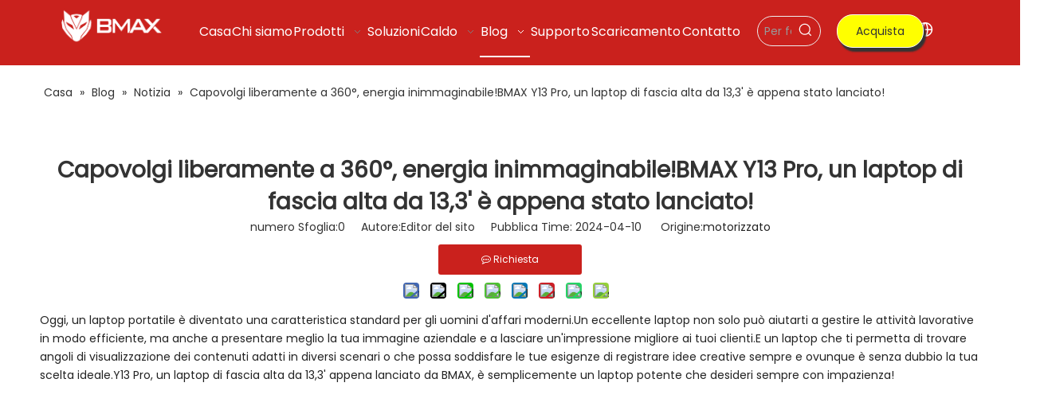

--- FILE ---
content_type: text/html;charset=utf-8
request_url: https://it.bmaxit.com/Capovolgi-liberamente-a-360%C2%B0%2C-energia-inimmaginabile%21BMAX-Y13-Pro%2C-un-laptop-di-fascia-alta-da-13%2C3%27-%C3%A8-appena-stato-lanciato%21-id47060686.html
body_size: 40722
content:
<!DOCTYPE html> <html lang="it" prefix="og: http://ogp.me/ns#" style="height: auto;"> <head> <link rel="preconnect" href="https://iprorwxhlojrln5q-static.micyjz.com"/> <link rel="preconnect" href="https://rqrorwxhlojrln5q-static.micyjz.com"/> <link rel="preconnect" href="https://jmrorwxhlojrln5q-static.micyjz.com"/> <script>document.write=function(e){documentWrite(document.currentScript,e)};function documentWrite(documenturrentScript,e){var i=document.createElement("span");i.innerHTML=e;var o=i.querySelectorAll("script");if(o.length)o.forEach(function(t){if(t.src&&t.src!=""){var script=document.createElement("script");script.src=t.src;document.body.appendChild(script)}});document.body.appendChild(i)}
window.onloadHack=function(func){if(!!!func||typeof func!=="function")return;if(document.readyState==="complete")func();else if(window.addEventListener)window.addEventListener("load",func,false);else if(window.attachEvent)window.attachEvent("onload",func,false)};</script> <title>Capovolgi liberamente a 360&deg;, energia inimmaginabile!BMAX Y13 Pro, un laptop di fascia alta da 13,3' &egrave; appena stato lanciato! - BMAX</title> <meta name="keywords" content="Y13 Pro,13,3',convertibile a 360&deg;,LAPTOP INTEL"/> <meta name="description" content="Capovolgi liberamente a 360&deg;, energia inimmaginabile!BMAX Y13 Pro, un laptop di fascia alta da 13,3' &egrave; appena stato lanciato!, BMAX"/> <link data-type="dns-prefetch" data-domain="jmrorwxhlojrln5q-static.micyjz.com" rel="dns-prefetch" href="//jmrorwxhlojrln5q-static.micyjz.com"> <link data-type="dns-prefetch" data-domain="iprorwxhlojrln5q-static.micyjz.com" rel="dns-prefetch" href="//iprorwxhlojrln5q-static.micyjz.com"> <link data-type="dns-prefetch" data-domain="rqrorwxhlojrln5q-static.micyjz.com" rel="dns-prefetch" href="//rqrorwxhlojrln5q-static.micyjz.com"> <link rel="canonical" href="https://it.bmaxit.com/Capovolgi-liberamente-a-360%C2%B0%2C-energia-inimmaginabile%21BMAX-Y13-Pro%2C-un-laptop-di-fascia-alta-da-13%2C3%27-%C3%A8-appena-stato-lanciato%21-id47060686.html"/> <meta http-equiv="X-UA-Compatible" content="IE=edge"/> <meta name="renderer" content="webkit"/> <meta http-equiv="Content-Type" content="text/html; charset=utf-8"/> <meta name="viewport" content="width=device-width, initial-scale=1, user-scalable=no"/> <link href="https://iprorwxhlojrln5q-static.micyjz.com/cloud/lqBpkKqnljSRkkqprmomjp/1.jpg" as="image" rel="preload" fetchpriority="high"/> <link rel="icon" href="//iprorwxhlojrln5q-static.micyjz.com/cloud/joBpkKqnljSRrkkqqqmrjq/bmax.ico"/> <link rel="preload" type="text/css" as="style" href="//iprorwxhlojrln5q-static.micyjz.com/concat/ylilKByvu8RsiSoqoqkooqlnqkl/static/assets/widget/mobile_head/style05/style05.css,/static/assets/widget/mobile_head/css/headerStyles.css,/static/assets/widget/style/component/langBar/langBar.css,/static/assets/widget/style/component/follow/widget_setting_iconSize/iconSize24.css,/static/assets/style/bootstrap/cus.bootstrap.grid.system.css,/static/assets/style/fontAwesome/4.7.0/css/font-awesome.css,/static/assets/style/iconfont/iconfont.css,/static/assets/widget/script/plugins/gallery/colorbox/colorbox.css,/static/assets/style/bootstrap/cus.bootstrap.grid.system.split.css,/static/assets/widget/script/plugins/picture/animate.css,/static/assets/widget/style/component/pictureNew/widget_setting_description/picture.description.css,/static/assets/widget/style/component/pictureNew/public/public.css,/static/assets/widget/style/component/graphic/graphic.css,/static/assets/widget/style/component/mailCollection/mailCollection.css" onload="this.onload=null;this.rel='stylesheet'"/> <link rel="preload" type="text/css" as="style" href="//rqrorwxhlojrln5q-static.micyjz.com/concat/upinKB9g19RsiSoqoqkooqlnqkl/static/assets/widget/script/plugins/tooltipster/css/tooltipster.css,/static/assets/widget/style/component/follow/public/public.css" onload="this.onload=null;this.rel='stylesheet'"/> <link rel="stylesheet" type="text/css" href="//iprorwxhlojrln5q-static.micyjz.com/concat/ylilKByvu8RsiSoqoqkooqlnqkl/static/assets/widget/mobile_head/style05/style05.css,/static/assets/widget/mobile_head/css/headerStyles.css,/static/assets/widget/style/component/langBar/langBar.css,/static/assets/widget/style/component/follow/widget_setting_iconSize/iconSize24.css,/static/assets/style/bootstrap/cus.bootstrap.grid.system.css,/static/assets/style/fontAwesome/4.7.0/css/font-awesome.css,/static/assets/style/iconfont/iconfont.css,/static/assets/widget/script/plugins/gallery/colorbox/colorbox.css,/static/assets/style/bootstrap/cus.bootstrap.grid.system.split.css,/static/assets/widget/script/plugins/picture/animate.css,/static/assets/widget/style/component/pictureNew/widget_setting_description/picture.description.css,/static/assets/widget/style/component/pictureNew/public/public.css,/static/assets/widget/style/component/graphic/graphic.css,/static/assets/widget/style/component/mailCollection/mailCollection.css"/> <link rel="stylesheet" type="text/css" href="//rqrorwxhlojrln5q-static.micyjz.com/concat/upinKB9g19RsiSoqoqkooqlnqkl/static/assets/widget/script/plugins/tooltipster/css/tooltipster.css,/static/assets/widget/style/component/follow/public/public.css"/> <link rel="preload" type="text/css" as="style" href="//rqrorwxhlojrln5q-static.micyjz.com/concat/fkikKBug9cRhiSoqlprqimnoill/static/assets/widget/script/plugins/smartmenu/css/navigation.css,/static/assets/widget/style/component/prodSearchNew/prodSearchNew.css,/static/assets/widget/style/component/prodsearch/prodsearch.css,/static/assets/widget/style/component/button/button.css,/static/assets/widget/style/component/langBar/langBar.css,/static/assets/widget/style/component/position/position.css,/static/assets/widget/style/component/articledetail/articledetail.css,/static/assets/widget/style/component/tiptap_richText/tiptap_richText.css,/static/assets/widget/style/component/relatedProducts/relatedProducts.css,/static/assets/widget/script/plugins/owlcarousel/owl.theme.css,/static/assets/widget/script/plugins/owlcarousel/owl.carousel.css,/static/assets/widget/style/component/touchgraphicslider/touchgraphicslider.css,/static/assets/widget/style/component/relatedArticle/relatedArticle.css,/static/assets/widget/style/component/quicknavigation/quicknavigation.css" onload="this.onload=null;this.rel='stylesheet'"/> <link rel="stylesheet" type="text/css" href="//rqrorwxhlojrln5q-static.micyjz.com/concat/fkikKBug9cRhiSoqlprqimnoill/static/assets/widget/script/plugins/smartmenu/css/navigation.css,/static/assets/widget/style/component/prodSearchNew/prodSearchNew.css,/static/assets/widget/style/component/prodsearch/prodsearch.css,/static/assets/widget/style/component/button/button.css,/static/assets/widget/style/component/langBar/langBar.css,/static/assets/widget/style/component/position/position.css,/static/assets/widget/style/component/articledetail/articledetail.css,/static/assets/widget/style/component/tiptap_richText/tiptap_richText.css,/static/assets/widget/style/component/relatedProducts/relatedProducts.css,/static/assets/widget/script/plugins/owlcarousel/owl.theme.css,/static/assets/widget/script/plugins/owlcarousel/owl.carousel.css,/static/assets/widget/style/component/touchgraphicslider/touchgraphicslider.css,/static/assets/widget/style/component/relatedArticle/relatedArticle.css,/static/assets/widget/style/component/quicknavigation/quicknavigation.css"/> <style>.siteblocks-container .backstage-blocksEditor-wrap[data-blockseditor-type="phoenix_blocks_text"] *{font-family:inherit;font-size:inherit;line-height:inherit;font-weight:inherit;color:inherit;text-align:inherit}.siteblocks-container .backstage-blocksEditor-wrap[data-blockseditor-type="phoenix_blocks_text"] strong{font-weight:bold}</style> <style>@media(min-width:990px){[data-type="rows"][data-level="rows"]{display:flex}}</style> <style id="speed3DefaultStyle">@supports not(aspect-ratio:1/1){.prodlist-wrap li .prodlist-cell{position:relative;padding-top:100%;width:100%}.prodlist-lists-style-13 .prod_img_a_t13,.prodlist-lists-style-12 .prod_img_a_t12,.prodlist-lists-style-nophoto-11 .prod_img_a_t12{position:unset !important;min-height:unset !important}.prodlist-wrap li .prodlist-picbox img{position:absolute;width:100%;left:0;top:0}}.piclist360 .prodlist-pic4-3 li .prodlist-display{max-width:100%}@media(max-width:600px){.prodlist-fix-num li{width:50% !important}}</style> <template id="appdStylePlace"></template> <link href="//iprorwxhlojrln5q-static.micyjz.com/theme/jrjkKBnkjqRljSnkjqRloSrlnjRlnSopRljSjrinijiqnlrrjj/style/style.css" type="text/css" rel="preload" as="style" onload="this.onload=null;this.rel='stylesheet'" data-theme="true"/> <link href="//iprorwxhlojrln5q-static.micyjz.com/theme/jrjkKBnkjqRljSnkjqRloSrlnjRlnSopRljSjrinijiqnlrrjj/style/style.css" type="text/css" rel="stylesheet"/> <style guid="u_9e31dd9ef1c646dfae81fc7f0be9d3a6" emptyrender="true" placeholder="true" type="text/css"></style> <link href="//jmrorwxhlojrln5q-static.micyjz.com/site-res/rikoKBnkjqRloSrlnjRlkSqjjiorRjiSkppqllRljSjrrorirokmloRmiSoqoqkorlrmrrSRjl.css?1767663765437" rel="preload" as="style" onload="this.onload=null;this.rel='stylesheet'" data-extstyle="true" type="text/css" data-extattr="20260106093649"/> <link href="//jmrorwxhlojrln5q-static.micyjz.com/site-res/rikoKBnkjqRloSrlnjRlkSqjjiorRjiSkppqllRljSjrrorirokmloRmiSoqoqkorlrmrrSRjl.css?1767663765437" data-extattr="20260106093649" type="text/css" rel="stylesheet"/> <template data-js-type='style_respond' data-type='inlineStyle'></template> <template data-js-type='style_head' data-type='inlineStyle'><style guid='54886aaf-0396-4fd8-9a02-1ce5ebea2c4a' pm_pageStaticHack='' jumpName='head' pm_styles='head' type='text/css'>.sitewidget-button-20241014160822 .backstage-component-btn{box-shadow:3px 5px 2px 0 #333}.button-left-animate i{position:absolute;left:15px;top:50%;transform:translateY(-50%)}.sitewidget-button-20241014160822 a.backstage-component-btncolor{background-color:#ff0;color:#333;border-top-left-radius:20px;border-top-right-radius:20px;border-bottom-left-radius:20px;border-bottom-right-radius:20px;border-color:#fff;border-style:solid;border-width:1px;box-sizing:content-box}.sitewidget-button-20241014160822 a.backstage-component-btndefault{border-style:solid;border-width:1px;border-radius:3px}.sitewidget-button-20241014160822 a.backstage-component-btncolorActive{background-image:none;background-color:#ffcf00;color:#000;border-top-left-radius:20px;border-top-right-radius:20px;border-bottom-left-radius:20px;border-bottom-right-radius:20px;border-color:#333;border-style:solid;border-width:1px;height:auto !important}.sitewidget-button-20241014160822 a.backstage-component-btncolorhover:hover{background-image:none;background-color:#ffcf00;color:#000;border-top-left-radius:20px;border-top-right-radius:20px;border-bottom-left-radius:20px;border-bottom-right-radius:20px;border-color:#333;border-style:solid;border-width:1px}.sitewidget-langBar-20230729142900 .sitewidget-bd .front-icon-box.icon-style i{font-size:16px;color:#333 !important}.sitewidget-langBar-20230729142900 .sitewidget-bd .style21 #EbfNCwIQvnGM-lang-drop-arrow{color:#333 !important}.sitewidget-langBar-20230729142900 .sitewidget-bd .style21 .lang-menu .lang-item a{color:#333 !important}.sitewidget-langBar-20230729142900 .sitewidget-bd .icon-style-i{font-size:16px;color:#333 !important}.sitewidget-langBar-20230729142900 .sitewidget-bd .lang-bar.style18.lang-style .lang-dropdown .block-iconbaseline-down{color:#333 !important}.sitewidget-langBar-20230729142900 .sitewidget-bd .lang-bar.style18.lang-style .lang-dropdown .lang-selected{color:#333 !important}.sitewidget-langBar-20230729142900 .sitewidget-bd .lang-bar.style18.lang-style .lang-dropdown .lang-menu a{color:#333 !important}.sitewidget-langBar-20230729142900 .sitewidget-bd .lang-bar.style18.lang-style .lang-dropdown .lang-menu{border-color:#333 !important}.sitewidget-langBar-20230729142900 .sitewidget-bd .lang-bar.style21.lang-style .lang-dropdown .lang-menu .menu-close-btn i{background:#333 !important}.sitewidget-langBar-20230729142900 .sitewidget-bd .front-icon-box i{font-size:23px;color:#fff !important}.sitewidget-langBar-20230729142900 .sitewidget-bd .front-icon-box.icon-style i{font-size:23px;color:#fff !important}.sitewidget-langBar-20230729142900 .sitewidget-bd .front-icon-box i:hover{color:#fff !important}.sitewidget-langBar-20230729142900.sitewidget-langBar .lang-bar.style20 .lang-dropdown .lang-item{padding:4px 10px 6px 10px}.sitewidget-langBar-20230729142900 .lang-bar .lang-dropdown-front-icon{background:unset !important}.sitewidget-articleDetail-20160420105106 .articledetail-cont .sliderTable table{width:max-content !important;min-width:unset;border-collapse:collapse;border:inherit;margin-bottom:unset}.sitewidget-articleDetail-20160420105106 .sitewidget-bd .articledetail-cont,.sitewidget-articleDetail-20160420105106 .sitewidget-bd .articledetail-cont a:not(.contentEditRichText_editorContainer a){font-family:initial;font-size:initial;color:initial;font-weight:initial;letter-spacing:initial;line-height:initial;text-align:initial}.sitewidget-articleDetail-20160420105106 .articledetail-title h1{font-size:28px;line-height:40px;letter-spacing:0;text-align:center;color:#333;font-weight:bold}.sitewidget-articleDetail-20160420105106 .articledetail-title p{text-align:center;color:#333}.sitewidget-articleDetail-20160420105106 .sitewidget-bd .articledetail-user-shareit{text-align:center}.sitewidget-articleDetail-20160420105106 .sitewidget-bd .articledetail-user-shareit .bdsharebuttonbox{text-align:center}.sitewidget-articleDetail-20160420105106 .articleDetail-container .articledetail-title a.articledetail-inquiry-btn{display:inline-block;margin:0;padding:0;text-align:center;width:180px;height:38px;line-height:38px;background:#0c6fb3;color:#fff}.sitewidget-articleDetail-20160420105106 .articleDetail-container .articledetail-title a.articledetail-inquiry-btn .inquire-icon{width:22px;height:22px;display:inline-block;position:relative;top:50%;transform:translateY(-50%);background:url([data-uri]) center center no-repeat}.sitewidget-relatedProducts-20251022132215 .sitewidget-relatedProducts-container .InquireAndBasket,.sitewidget-relatedProducts-20251022132215 .sitewidget-relatedProducts-container .prodlist-pro-inquir,.sitewidget-relatedProducts-20251022132215 .sitewidget-relatedProducts-container .default-addbasket,.sitewidget-relatedProducts-20251022132215 .sitewidget-relatedProducts-container .prodlist-parameter-btns .default-button{color:#000333;background-color:#eaedef}.sitewidget-relatedProducts-20251022132215 .sitewidget-relatedProducts-container .InquireAndBasket i,.sitewidget-relatedProducts-20251022132215 .sitewidget-relatedProducts-container .prodlist-pro-inquir i,.sitewidget-relatedProducts-20251022132215 .sitewidget-relatedProducts-container.InquireAndBasket span,.sitewidget-relatedProducts-20251022132215 .sitewidget-relatedProducts-container .prodlist-pro-inquir span .sitewidget-relatedProducts-20251022132215 .prodlist-parameter-btns .default-button{color:#000333}.sitewidget-relatedProducts-20251022132215 .sitewidget-relatedProducts-container .related-prod-video{display:block;position:relative;z-index:1}.sitewidget-relatedProducts-20251022132215 .sitewidget-relatedProducts-container .related-prod-video .related-prod-video-play-icon{background:rgba(0,0,0,0.50);border-radius:14px;color:#fff;padding:0 10px;left:10px;bottom:20px;cursor:pointer;font-size:12px;position:absolute;z-index:10}.sitewidget-relatedProducts .sitewidget-relatedProducts-hasBtns{padding:0 35px}.sitewidget-button-20240222134147 .backstage-component-btn{box-shadow:0}.button-left-animate i{position:absolute;left:15px;top:50%;transform:translateY(-50%)}.sitewidget-button-20240222134147 a.backstage-component-btncolor{background-color:#fff;color:#333;border-top-left-radius:3px;border-top-right-radius:3px;border-bottom-left-radius:3px;border-bottom-right-radius:3px;border-color:#333;border-style:solid;border-width:1px;box-sizing:content-box}.sitewidget-button-20240222134147 a.backstage-component-btndefault{border-style:solid;border-width:1px;border-radius:3px}.sitewidget-button-20240222134147 a.backstage-component-btncolorActive{background-image:none;background-color:#333;color:#fff;border-top-left-radius:3px;border-top-right-radius:3px;border-bottom-left-radius:3px;border-bottom-right-radius:3px;border-color:#333;border-style:solid;border-width:1px;height:auto !important}.sitewidget-button-20240222134147 a.backstage-component-btncolorhover:hover{background-image:none;background-color:#333;color:#fff;border-top-left-radius:3px;border-top-right-radius:3px;border-bottom-left-radius:3px;border-bottom-right-radius:3px;border-color:#333;border-style:solid;border-width:1px}.sitewidget-button-20240222134342 .backstage-component-btn{box-shadow:0}.button-left-animate i{position:absolute;left:15px;top:50%;transform:translateY(-50%)}.sitewidget-button-20240222134342 a.backstage-component-btncolor{background-color:#fff;color:#333;border-top-left-radius:3px;border-top-right-radius:3px;border-bottom-left-radius:3px;border-bottom-right-radius:3px;border-color:#333;border-style:solid;border-width:1px;box-sizing:content-box}.sitewidget-button-20240222134342 a.backstage-component-btndefault{border-style:solid;border-width:1px;border-radius:3px}.sitewidget-button-20240222134342 a.backstage-component-btncolorActive{background-image:none;background-color:#333;color:#fff;border-top-left-radius:3px;border-top-right-radius:3px;border-bottom-left-radius:3px;border-bottom-right-radius:3px;border-color:#333;border-style:solid;border-width:1px;height:auto !important}.sitewidget-button-20240222134342 a.backstage-component-btncolorhover:hover{background-image:none;background-color:#333;color:#fff;border-top-left-radius:3px;border-top-right-radius:3px;border-bottom-left-radius:3px;border-bottom-right-radius:3px;border-color:#333;border-style:solid;border-width:1px}</style></template> <template data-js-type='style_respond' data-type='inlineStyle'></template> <template data-js-type='style_head' data-type='inlineStyle'></template> <script data-ignoreminify="true">
	function loadInlineStyle(){
		var allInlineStyle = document.querySelectorAll("template[data-type='inlineStyle']");
		var length = document.querySelectorAll("template[data-type='inlineStyle']").length;
		for(var i = 0;i < length;i++){
			var style = allInlineStyle[i].innerHTML;
			allInlineStyle[i].outerHTML = style;
		}
	}
loadInlineStyle();

  </script> <link rel="preload" as="style" onload="this.onload=null;this.rel=&quot;stylesheet&quot;" href="https://fonts.googleapis.com/css?family=Poppins:400|Lexend+Deca&amp;display=swap" data-type="1" type="text/css" media="all"/> <script type="text/javascript" data-src="//rqrorwxhlojrln5q-static.micyjz.com/static/t-mjBpBKjKzqsiyj7r/assets/script/jquery-1.11.0.concat.js"></script> <script type="text/javascript" data-src="//ld-analytics.micyjz.com/ljinKBrlnjRlrSSRRQRilSrlqmor/ltm-web.js?v=1767663409000"></script> <script type="text/x-delay-ids" data-type="delayIds" data-device="pc" data-xtype="0" data-delayids="[327866842,327866862,404264654,327866832,327866852,327864282,517237604,327864072,327862302,327863292,327863282,327862612,517237594,327863242,327863912,338688264,327863232,327867332,327868282,327867322,338688254,327863832,327867352,338688284,327863262,327863932,327863922,327863222,338688274,327868212,327863252]"></script> <script guid="4dee091b-6422-4b94-b332-71617a7bf959" pm_pagestatichack="true" jumpname="head" pm_scripts="head" type="text/javascript">try{(function(window,undefined){var phoenixSite=window.phoenixSite||(window.phoenixSite={});phoenixSite.lanEdition="IT_IT";var page=phoenixSite.page||(phoenixSite.page={});page.cdnUrl="//jmrorwxhlojrln5q-static.micyjz.com";page.siteUrl="https://it.bmaxit.com";page.lanEdition=phoenixSite.lanEdition;page._menu_prefix="";page._menu_trans_flag="";page._captcha_domain_prefix="captcha.c";page._pId="fRKfshcqWAvC";phoenixSite._sViewMode="true";phoenixSite._templateSupport="false";phoenixSite._singlePublish=
"false"})(this)}catch(e){try{console&&console.log&&console.log(e)}catch(e){}};</script> <script id="u_018729279b924374bceb62c1f0dfb05b" guid="u_018729279b924374bceb62c1f0dfb05b" pm_script="init_top" type="text/javascript">try{(function(window,undefined){var datalazyloadDefaultOptions=window.datalazyloadDefaultOptions||(window.datalazyloadDefaultOptions={});datalazyloadDefaultOptions["version"]="3.0.0";datalazyloadDefaultOptions["isMobileViewer"]="false";datalazyloadDefaultOptions["hasCLSOptimizeAuth"]="false";datalazyloadDefaultOptions["_version"]="3.0.0";datalazyloadDefaultOptions["isPcOptViewer"]="false"})(this);(function(window,undefined){window.__ph_optSet__='{"loadImgType":"0","isOpenFlagUA":true,"v30NewMode":"1","idsVer":"1","docReqType":"0","docDecrease":"1","docCallback":"1"}'})(this)}catch(e){try{console&&
console.log&&console.log(e)}catch(e){}};</script> <script id="u_4dbc74a4d93d4327a414f56da2f1e0c6" guid="u_4dbc74a4d93d4327a414f56da2f1e0c6" type="text/javascript">try{var thisUrl=location.host;var referUrl=document.referrer;if(referUrl.indexOf(thisUrl)==-1)localStorage.setItem("landedPage",document.URL)}catch(e){try{console&&console.log&&console.log(e)}catch(e){}};</script> </head> <body class=" frontend-body-canvas "> <div id="backstage-headArea" headflag="1" class="hideForMobile"> <div class="outerContainer" data-mobilebg="true" id="outerContainer_1690612042601" data-type="outerContainer" data-level="rows"> <div class="container" data-type="container" data-level="rows" cnttype="backstage-container-mark" data-module-radio="3" data-module-width="1600" data-module-set="true"> <style id="outerContainer_1690612042601_moduleStyle">@media(min-width:1200px){#outerContainer_1690612042601 div[data-type="container"]{max-width:1600px;padding-left:40px;padding-right:40px;box-sizing:border-box}}</style> <div class="row" data-type="rows" data-level="rows" data-attr-xs="null" data-attr-sm="null"> <div class="col-md-2" id="column_1690611981494" data-type="columns" data-level="columns"> <div id="location_1690611981496" data-type="locations" data-level="rows"> <div class="backstage-stwidgets-settingwrap" scope="0" settingid="wrAsWmSlvyiM" id="component_wrAsWmSlvyiM" relationcommonid="fRKfshcqWAvC" classattr="sitewidget-logo-20230729142721"> <div class="sitewidget-pictureNew sitewidget-logo sitewidget-logo-20230729142721"> <div class="sitewidget-bd"> <div class="picture-resize-wrap " style="position: relative; width: 100%; text-align: left; "> <span class="picture-wrap pic-style-default 666 " data-ee="" id="picture-wrap-wrAsWmSlvyiM" style="display: inline-block; position: relative;max-width: 100%;"> <a class="imgBox mobile-imgBox" style="display: inline-block; position: relative;max-width: 100%;" href="/index.html"> <img class="img-default-bgc" data-src="//iprorwxhlojrln5q-static.micyjz.com/cloud/jpBpkKqnljSRrknpqkmkjq/logo.png" src="//iprorwxhlojrln5q-static.micyjz.com/cloud/jpBpkKqnljSRrknpqkmkjq/logo.png" alt="BMAX" title="" phoenixlazyload="true"/> </a> </span> </div> </div> </div> </div> <script type="text/x-delay-script" data-id="wrAsWmSlvyiM" data-jslazyloadtype="1" data-alias="logo" data-jslazyload="true" data-type="component" data-jsdepand="[&quot;//iprorwxhlojrln5q-static.micyjz.com/static/t-lkBpBKkKlplwsz7r/assets/widget/script/plugins/jquery.lazyload.js&quot;,&quot;//rqrorwxhlojrln5q-static.micyjz.com/static/t-ilBoBKrKlwrolo7m/assets/widget/script/compsettings/comp.logo.settings.js&quot;]" data-jsthreshold="5" data-cssdepand="" data-cssthreshold="5">(function(window,$,undefined){try{(function(window,$,undefined){var respSetting={},temp;$(function(){$("#picture-wrap-wrAsWmSlvyiM").on("webkitAnimationEnd webkitTransitionEnd mozAnimationEnd MSAnimationEnd oanimationend animationend",function(){var rmClass="animated bounce zoomIn pulse rotateIn swing fadeIn bounceInDown bounceInLeft bounceInRight bounceInUp fadeInDownBig fadeInLeftBig fadeInRightBig fadeInUpBig zoomInDown zoomInLeft zoomInRight zoomInUp";$(this).removeClass(rmClass)});var version=
$.trim("20200313131553");if(!!!version)version=undefined;if(phoenixSite.phoenixCompSettings&&typeof phoenixSite.phoenixCompSettings.logo!=="undefined"&&phoenixSite.phoenixCompSettings.logo.version==version&&typeof phoenixSite.phoenixCompSettings.logo.logoLoadEffect=="function"){phoenixSite.phoenixCompSettings.logo.logoLoadEffect("wrAsWmSlvyiM",".sitewidget-logo-20230729142721","","",respSetting);if(!!phoenixSite.phoenixCompSettings.logo.version&&phoenixSite.phoenixCompSettings.logo.version!="1.0.0")loadAnimationCss();
return}var resourceUrl="//jmrorwxhlojrln5q-static.micyjz.com/static/assets/widget/script/compsettings/comp.logo.settings.js?_\x3d1767663765437";if(phoenixSite&&phoenixSite.page){var cdnUrl=phoenixSite.page.cdnUrl;if(cdnUrl&&cdnUrl!="")resourceUrl=cdnUrl+"/static/assets/widget/script/compsettings/comp.logo.settings.js?_\x3d1767663765437"}var callback=function(){phoenixSite.phoenixCompSettings.logo.logoLoadEffect("wrAsWmSlvyiM",".sitewidget-logo-20230729142721","","",respSetting);if(!!phoenixSite.phoenixCompSettings.logo.version&&
phoenixSite.phoenixCompSettings.logo.version!="1.0.0")loadAnimationCss()};if(phoenixSite.cachedScript)phoenixSite.cachedScript(resourceUrl,callback());else $.getScript(resourceUrl,callback())});function loadAnimationCss(){var link=document.createElement("link");link.rel="stylesheet";link.type="text/css";link.href="//iprorwxhlojrln5q-static.micyjz.com/static/assets/widget/script/plugins/picture/animate.css?1767663765437";var head=document.getElementsByTagName("head")[0];head.appendChild(link)}try{loadTemplateImg("sitewidget-logo-20230729142721")}catch(e){try{console&&
(console.log&&console.log(e))}catch(e){}}})(window,jQuery)}catch(e){try{console&&console.log&&console.log(e)}catch(e){}}})(window,$);</script> </div> </div> <div class="col-md-7" id="column_1690612064858" data-type="columns" data-level="columns"> <div id="location_1690612064859" data-type="locations" data-level="rows"> <div class="backstage-stwidgets-settingwrap" scope="0" settingid="FofNrcIvlStW" id="component_FofNrcIvlStW" relationcommonid="fRKfshcqWAvC" classattr="sitewidget-navigation_style-20230729142742"> <div class="sitewidget-navigation_style sitewidget-navnew fix sitewidget-navigation_style-20230729142742 navnew-way-slide navnew-slideRight"> <a href="javascript:;" class="navnew-thumb-switch navnew-thumb-way-slide navnew-thumb-slideRight" style="background-color:transparent"> <span class="nav-thumb-ham first" style="background-color:#333333"></span> <span class="nav-thumb-ham second" style="background-color:#333333"></span> <span class="nav-thumb-ham third" style="background-color:#333333"></span> </a> <style>@media(min-width:1220px){.sitewidget-navnew.sitewidget-navigation_style-20230729142742 .smsmart{max-width:unset}}@media(max-width:1219px) and (min-width:990px){.sitewidget-navnew.sitewidget-navigation_style-20230729142742 .smsmart{max-width:unset}}@media(min-width:1200px) and (max-width:1365px){.sitewidget-navnew.sitewidget-navigation_style-20230729142742 .smsmart{max-width:unset}}</style> <style>@media(min-width:990px){.navnew-substyle4 .nav-sub-list .nav-sub-item .nav-sub-item-hd span{font-size:inherit;font-weight:inherit;line-height:inherit;cursor:pointer}.navnew-substyle4 .nav-sub-list .nav-sub-item .nav-sub-item-hd span:hover,.navnew-substyle4 .nav-sub-list .nav-sub-item .nav-sub-item-bd .nav-sub-item-bd-item .nav-sub-item-bd-info:hover{color:inherit}.navnew-substyle4 .nav-sub-list .nav-sub-item .nav-sub-item-bd .nav-sub-item-bd-item .nav-sub-item-bd-info{font-size:inherit;color:inherit;font-weight:inherit;text-align:inherit}}</style> <ul class="navnew smsmart navnew-item-overview navnew-way-slide navnew-slideRight navnew-wide-substyle5 navnew-substyle5"> <li id="parent_0" class="navnew-item navLv1 " data-visible="1"> <a id="nav_29748262" target="_self" rel="" class="navnew-link" data-currentindex="" href="/"><i class="icon "></i><span class="text-width">Casa</span> </a> <span class="navnew-separator"></span> </li> <li id="parent_1" class="navnew-item navLv1 " data-visible="1"> <a id="nav_29748212" target="_self" rel="" class="navnew-link" data-currentindex="" href="/about-us.html"><i class="icon "></i><span class="text-width">Chi siamo</span> </a> <span class="navnew-separator"></span> </li> <li id="parent_2" class="navnew-item navLv1 " data-visible="1"> <a id="nav_29748222" target="_self" rel="" class="navnew-link" data-currentindex="" href="/products.html"><i class="icon "></i><span class="text-width">Prodotti</span> </a> <span class="navnew-separator"></span> <ul class="navnew-sub1 nav-sub-list5 " data-visible="1"> <li class="nav-sub-item "> <div class="nav-sub1-item navnew-sub1-item"> <a id="nav_29748302" target="_self" rel="" data-currentindex="" href=""> <img src="//iprorwxhlojrln5q-static.micyjz.com/cloud/jmBpkKqnljSRrknpokopjq/Mini-PC-nail.jpg" alt="Mini PC-nail.jpg"/> <span class="nav-sub1-info"> <i class="icon undefined"></i> Mini PC </span> </a> </div> </li> <li class="nav-sub-item "> <div class="nav-sub1-item navnew-sub1-item"> <a id="nav_29748292" target="_self" rel="" data-currentindex="" href=""> <img src="//iprorwxhlojrln5q-static.micyjz.com/cloud/jlBpkKqnljSRrknpokrmjq/laptop-nail.jpg" alt="laptop-nail.jpg"/> <span class="nav-sub1-info"> <i class="icon undefined"></i> Laptop </span> </a> </div> </li> <li class="nav-sub-item "> <div class="nav-sub1-item navnew-sub1-item"> <a id="nav_29748312" target="_self" rel="" data-currentindex="" href="/231017173344.html"> <img src="//iprorwxhlojrln5q-static.micyjz.com/cloud/jqBpkKqnljSRrknpoklpjq/Tablets-nail.jpg" alt="Tablets-nail.jpg"/> <span class="nav-sub1-info"> <i class="icon undefined"></i> Tablet </span> </a> </div> </li> </ul> </li> <li id="parent_3" class="navnew-item navLv1 " data-visible="1"> <a id="nav_29748282" target="_self" rel="" class="navnew-link" data-currentindex="" href="/Solutions.html"><i class="icon "></i><span class="text-width">Soluzioni</span> </a> <span class="navnew-separator"></span> </li> <li id="parent_4" class="navnew-item navLv1 " data-visible="1"> <a id="nav_35602074" target="_self" rel="" class="navnew-link" data-currentindex="" href="javascript:void(0)"><i class="icon "></i><span class="text-width">Caldo</span> </a> <span class="navnew-separator"></span> <ul class="navnew-sub1 nav-sub-list5 " data-visible="1"> <li class="nav-sub-item "> <div class="nav-sub1-item navnew-sub1-item"> <a id="nav_35602084" target="_self" rel="" data-currentindex="" href="/bmaxlaptops.html"> <span class="nav-sub1-info"> <i class="icon "></i> Laptop </span> </a> </div> </li> <li class="nav-sub-item "> <div class="nav-sub1-item navnew-sub1-item"> <a id="nav_35602094" target="_self" rel="" data-currentindex="" href="/Mini-PCs.html"> <span class="nav-sub1-info"> <i class="icon "></i> Mini PC </span> </a> </div> </li> <li class="nav-sub-item "> <div class="nav-sub1-item navnew-sub1-item"> <a id="nav_35602104" target="_self" rel="" data-currentindex="" href="/Tablets.html"> <span class="nav-sub1-info"> <i class="icon "></i> Compresse </span> </a> </div> </li> </ul> </li> <li id="parent_5" class="navnew-item navLv1 " data-visible="1"> <a id="nav_29748192" target="_self" rel="" class="navnew-link" data-currentindex="5" href="/news.html"><i class="icon "></i><span class="text-width">Blog</span> </a> <span class="navnew-separator"></span> <ul class="navnew-sub1 nav-sub-list5 " data-visible="1"> <li class="nav-sub-item "> <div class="nav-sub1-item navnew-sub1-item"> <a id="nav_29748332" target="_self" rel="" data-currentindex="" href=""> <span class="nav-sub1-info"> <i class="icon undefined"></i> Notizia </span> </a> </div> </li> <li class="nav-sub-item "> <div class="nav-sub1-item navnew-sub1-item"> <a id="nav_29748322" target="_self" rel="" data-currentindex="" href=""> <span class="nav-sub1-info"> <i class="icon undefined"></i> Eventi </span> </a> </div> </li> </ul> </li> <li id="parent_6" class="navnew-item navLv1 " data-visible="1"> <a id="nav_29748342" target="_self" rel="" class="navnew-link" data-currentindex="" href="/231016151521.html"><i class="icon "></i><span class="text-width">Supporto</span> </a> <span class="navnew-separator"></span> </li> <li id="parent_7" class="navnew-item navLv1 " data-visible="1"> <a id="nav_29748272" target="_self" rel="" class="navnew-link" data-currentindex="" href="/download.html"><i class="icon "></i><span class="text-width">Scaricamento</span> </a> <span class="navnew-separator"></span> </li> <li id="parent_8" class="navnew-item navLv1 " data-visible="1"> <a id="nav_29748202" target="_self" rel="" class="navnew-link" data-currentindex="" href="/contactus.html"><i class="icon "></i><span class="text-width">Contatto</span> </a> <span class="navnew-separator"></span> </li> </ul> </div> </div> <script type="text/x-delay-script" data-id="FofNrcIvlStW" data-jslazyloadtype="1" data-alias="navigation_style" data-jslazyload="true" data-type="component" data-jsdepand="[&quot;//rqrorwxhlojrln5q-static.micyjz.com/static/t-poBpBKoKiymxlx7r/assets/widget/script/plugins/smartmenu/js/jquery.smartmenusUpdate.js&quot;,&quot;//jmrorwxhlojrln5q-static.micyjz.com/static/t-niBoBKnKrqmlmp7q/assets/widget/script/compsettings/comp.navigation_style.settings.js&quot;]" data-jsthreshold="5" data-cssdepand="" data-cssthreshold="5">(function(window,$,undefined){try{$(function(){if(phoenixSite.phoenixCompSettings&&typeof phoenixSite.phoenixCompSettings.navigation_style!=="undefined"&&typeof phoenixSite.phoenixCompSettings.navigation_style.navigationStyle=="function"){phoenixSite.phoenixCompSettings.navigation_style.navigationStyle(".sitewidget-navigation_style-20230729142742","navnew-substyle5","navnew-wide-substyle5","0","0","100px","0","0");return}$.getScript("//iprorwxhlojrln5q-static.micyjz.com/static/assets/widget/script/compsettings/comp.navigation_style.settings.js?_\x3d1768470916541",
function(){phoenixSite.phoenixCompSettings.navigation_style.navigationStyle(".sitewidget-navigation_style-20230729142742","navnew-substyle5","navnew-wide-substyle5","0","0","100px","0","0")})})}catch(e){try{console&&console.log&&console.log(e)}catch(e){}}})(window,$);</script> </div> </div> <div class="col-md-1" id="column_1690612122676" data-type="columns" data-level="columns"> <div id="location_1690612122677" data-type="locations" data-level="rows"> <div class="backstage-stwidgets-settingwrap " scope="0" settingid="wUpshcdGvSar" id="component_wUpshcdGvSar" relationcommonid="fRKfshcqWAvC" classattr="sitewidget-prodSearchNew-20230729142839"> <div class="sitewidget-searchNew sitewidget-prodsearch sitewidget-prodSearchNew-20230729142839 prodWrap prodsearch_fullsite"> <style type="text/css">.sitewidget-prodsearch .prodsearch-styles-wrap form{background-color:#fff;border:1px solid #fff;overflow:hidden}.sitewidget-prodsearch .prodsearch-input{width:100%;margin-right:-34px}.sitewidget-prodsearch .prodsearch-input input{width:85%;height:33px;border-width:0;line-height:33px;background-color:#fff;outline:0;padding:0;box-shadow:0 0 0 #fff;margin:0;text-indent:12px}.sitewidget-prodsearch .prodsearch-button,.sitewidget-prodsearch .prodsearch-button button{width:34px;height:33px;overflow:hidden}.sitewidget-prodsearch .prodsearch-button button{border:0;display:block;text-indent:-99px;cursor:pointer;background:url([data-uri]) center center no-repeat}.sitewidget-prodsearch .prodsearch-style-thumbs{position:relative;cursor:pointer}.sitewidget-prodsearch .prodsearch-style-thumbs span{cursor:pointer}.sitewidget-prodsearch .prodsearch-style-thumbs .prodsearch-styles-thumbsbtn{display:inline-block;width:32px;height:32px;background-position:center center;background-repeat:no-repeat}.sitewidget-prodsearch .prodsearch-style-thumbs .btn0{background-image:url([data-uri])}.sitewidget-prodsearch .prodsearch-style-thumbs .btn1{background-image:url([data-uri])}.sitewidget-prodsearch .prodsearch-style-thumbs .btn2{background-image:url([data-uri])}.sitewidget-prodsearch .prodsearch-style-thumbs .btn3{background-image:url([data-uri])}.sitewidget-prodsearch .prodsearch-style-thumbs .btn4{background-image:url([data-uri])}.sitewidget-prodsearch .prodsearch-style-thumbs .prodsearch-expand{cursor:pointer;z-index:10;position:absolute;bottom:-40px;height:40px;width:300px;background-color:#000;filter:alpha(opacity=80);background-color:rgba(0,0,0,0.8)}.sitewidget-prodsearch .prodsearch-style-thumbs .prodsearch-button,.sitewidget-prodsearch .prodsearch-style-thumbs .prodsearch-button button{height:40px}.sitewidget-prodsearch .prodsearch-expand input{height:40px;background:0;color:#e8e8e8}.sitewidget-prodsearch .prodsearch-btn-wrap{width:32px;height:32px;position:absolute;top:50%;margin-top:-16px}.sitewidget-prodsearch .searchl{left:0}.sitewidget-prodsearch .searchc{left:50%;margin-left:-16px}.sitewidget-prodsearch .searchr{right:0}.sitewidget-prodsearch .prodsearch-style-thumbs .searchBtnLeft{left:0}.sitewidget-prodsearch .prodsearch-style-thumbs .searchBtnCenter{left:50%;margin-left:-150px}.sitewidget-prodsearch .prodsearch-style-thumbs .searchBtnRight{right:0}.prodsearch-styles-wrap blockquote{margin-top:10px}.prodsearch-styles-wrap blockquote q{cursor:pointer}.prodsearch-styles-wrap blockquote q+q{margin-left:8px}.sitewidget-prodsearch .prodsearch-style-square-right form{border:1px solid #d1d1d1;border-radius:1px}.sitewidget-prodsearch .prodsearch-style-square-left form{border:1px solid #d1d1d1;border-radius:1px}.sitewidget-prodsearch .prodsearch-style-round-right form{border:1px solid #d1d1d1;border-radius:16px}.sitewidget-prodsearch .prodsearch-style-round-left form{border:1px solid #d1d1d1;border-radius:16px}.sitewidget-prodsearch .prodsearch-style-square-btn form{border:1px solid #d1d1d1;border-radius:1px}.sitewidget-prodsearch .prodsearch-style-square-btn .prodsearch-button button{background:url([data-uri]) center center no-repeat #2aa7ea}.sitewidget-prodsearch .prodsearch-style-round-btn form{border:1px solid #d1d1d1;border-radius:16px}.sitewidget-prodsearch .prodsearch-style-round-btn .prodsearch-button button{background:url([data-uri]) center center no-repeat #2aa7ea}.sitewidget-prodsearch .prodsearch-style-split-btn form{overflow:visible;border:1px solid #d1d1d1;border-radius:1px}.sitewidget-prodsearch .prodsearch-style-split-btn form>div{position:relative}.sitewidget-prodsearch .prodsearch-style-split-btn .prodsearch-button button{background:url([data-uri]) center center no-repeat #2aa7ea}.sitewidget-prodsearch .prodsearch-style-split-btn .prodsearch-split{position:absolute;width:7px;height:35px;background:#fff;top:-1px;right:34px;border-left:1px solid #d1d1d1}.sitewidget-prodsearch .prodsearch-style-underline form{border:0 none;background:0;border-bottom:1px solid #d1d1d1}.sitewidget-prodsearch .prodsearch-style-underline .prodsearch-input input{background:0}.articleWrap .sitewidget-bd{position:relative}.articleWrap .articleDiv{padding:10px 15px;position:absolute;top:60px;z-index:20000;background:#fff;border:1px solid #dfdfdf;display:none;left:0;-webkit-box-shadow:#ccc 0px 0px 4px;-moz-box-shadow:#ccc 0px 0px 4px;box-shadow:#ccc 0px 0px 4px;border-radius:4px}.articleWrap .articleDiv i{background:url(../../../images/article/sanjiao.png) no-repeat;width:19px;height:11px;position:absolute;top:-10px;left:25px}.articleWrap .articleDiv .articleUl{background:#fff;line-height:30px;text-align:left}.articleWrap .articleDiv .articleUl li{display:block;width:110px;cursor:pointer;color:#417dc9}.articleWrap .articleDiv .articleUl li:hover{color:#ff6c00;text-decoration:none;outline:0}.prodWrap .sitewidget-bd{position:relative}.prodWrap .prodDiv{padding:10px 15px;position:absolute;top:45px;z-index:20000;background:#fff;border:1px solid #dfdfdf;display:none;left:0;-webkit-box-shadow:#ccc 0px 0px 4px;-moz-box-shadow:#ccc 0px 0px 4px;box-shadow:#ccc 0px 0px 4px;border-radius:4px}.prodWrap .prodDiv i{background:url(../../../images/article/sanjiao.png) no-repeat;width:19px;height:11px;position:absolute;top:-10px;left:25px}.prodWrap .prodDiv .prodUl{background:#fff;line-height:30px;text-align:left}.prodWrap .prodDiv .prodUl li{display:block;min-width:110px;cursor:pointer}.prodUlLi{color:#417dc9}.prodUlLi:hover{color:#ff6c00}.prodWrap .prodDiv .prodUl li:hover{text-decoration:none;outline:0}.prodWrap .sitewidget-bd{position:relative}.prodWrap .prodDivrecomend{padding:10px 15px;position:absolute;top:46px;z-index:20000;background:#fff;border:1px solid #dfdfdf;display:none;left:0;-webkit-box-shadow:#ccc 0px 0px 4px;-moz-box-shadow:#ccc 0px 0px 4px;box-shadow:#ccc 0px 0px 4px;border-radius:4px;width:460px;height:345px}.prodWrap .prodDivrecomend .prodUl{background:#fff;line-height:30px;text-align:left}.prodWrap .prodDivrecomend .prodUl li{display:block;width:400px;cursor:pointer;color:#417dc9;margin-bottom:5px}.prodWrap .prodDivrecomend .prodUl li:hover{color:#ff6c00;text-decoration:none;outline:0}.prodWrap .prodDivrecomend .prodUl li a{display:flex;align-items:center;flex:1;text-decoration:none}.prodWrap .prodDivrecomend .prodUl li a img{width:30px;margin-right:10px}.prodWrap .prodDivrecomend .prodUl li a span{overflow:hidden;text-overflow:ellipsis;white-space:nowrap}.security-query-dialog{position:fixed;width:750px;height:500px;left:50%;top:50%;transform:translate(-50%,-50%);background:#fff;display:flex;align-items:center;justify-content:center;flex-direction:column;z-index:99;border-radius:2px}.security-query-dialog-close{padding:10px 70px;background:#0a8ef5;color:#fff;text-align:center;border-radius:5px;margin-top:50px;cursor:pointer}.security_not,.security_firstQuery,.security_multipleQuery{display:none}.security-query-cover{width:100%;height:100%;background:rgba(0,0,0,0.5);position:fixed;z-index:0;left:0;top:0;display:none}.prodsearch_fullsite.prodWrap .prodDiv{display:none !important}.prodsearch_fullsite .prodsearch-styles-wrap q{font-size:14px;font-weight:400;color:#4088ed}.sitewidget-prodsearch.prodsearch_fullsite .prodsearch-input input{padding-left:10px}.sitewidget-prodsearch.prodsearch_fullsite .prodsearch-button{transform:translateX(-14px)}.prodsearch_fullsite .prodsearch-styles-wrap blockquote{margin-top:16px}.sitewidget-prodsearch.prodsearch_fullsite .prodsearch-input input,.sitewidget-prodsearch.prodsearch_fullsite .prodsearch-button,.sitewidget-prodsearch.prodsearch_fullsite .prodsearch-button button{height:48px}.prodsearch_fullsite .search-box-wrap input[type="text"],.prodsearch_fullsite .search-box-wrap button{box-sizing:border-box;border:0;display:block;background:0;padding:0;margin:0}.prodsearch_fullsite .prodsearch-styles-wrap .fix{position:relative}.prodsearch_fullsite .outline-search-box .search-box .search-fix-wrap button{position:absolute;top:0;left:100%}.prodsearch_fullsite .outline-search-box .search-box .search-fix-wrap button svg{width:45px;height:45px;fill:#ccc}@media(max-width:600px){.security-query-dialog{width:90vw}}</style> <style type="text/css">.prodDiv.margin20{margin-top:20px}.sitewidget-prodSearchNew-20230729142839 .prodsearch-styles-wrap q{font-size:14px !important}.sitewidget-prodSearchNew-20230729142839 .prodsearch-styles-wrap q{color:#333 !important}.sitewidget-prodSearchNew-20230729142839 .outline-search-box .search-box form{border:1px solid #eee;border-radius:50px;background-color:transparent}.sitewidget-prodSearchNew-20230729142839 .outline-search-box .search-box .search-fix-wrap{margin-right:36px}.sitewidget-prodSearchNew-20230729142839 .outline-search-box .search-box .search-fix-wrap input[type="text"]{height:36px;line-height:36px;font-size:14px;color:#ddd}.sitewidget-prodSearchNew-20230729142839 .outline-search-box .search-box .search-fix-wrap input[type="text"]::-webkit-input-placeholder{color:#999}.sitewidget-prodSearchNew-20230729142839 .outline-search-box .search-box .search-fix-wrap button{width:36px;height:36px}.sitewidget-prodSearchNew-20230729142839 .outline-search-box .search-box .search-fix-wrap button .icon{width:20px;height:20px;fill:#fff}@media(min-width:900px){.sitewidget-prodSearchNew-20230729142839 .positionLeft .search-keywords{line-height:36px}.sitewidget-prodSearchNew-20230729142839 .positionRight .search-keywords{line-height:36px}}.sitewidget-prodSearchNew-20230729142839 .positionDrop .search-keywords{border:1px solid #fff;border-top:0}.sitewidget-prodSearchNew-20230729142839 .positionDrop q{margin-left:10px}</style> <div class="sitewidget-bd"> <div class="search-box-wrap outline-search-box"> <div class="prodsearch-styles-wrap search-box prodsearch-style-default prodsearch-style-square-right 888"> <form action="/phoenix/admin/siteSearch/search" onsubmit="return checkSubmit(this)" method="get" novalidate=""> <div class="search-fix-wrap fix"> <div class="search-fix-wrap fll prodsearch-input"> <input type="text" name="searchValue" value="" placeholder="Per favore cerca..." autocomplete="off"/> <input type="hidden" name="searchSiteStyle" value=""/> <input type="hidden" name="searchComponentSettingId" value="wUpshcdGvSar"/> </div> <div class="prodsearch-split"></div> <button class="search-btn" type="submit"> <svg t="1639118612371" class="icon" viewbox="0 0 1024 1024" version="1.1" xmlns="http://www.w3.org/2000/svg" p-id="3128" xmlns:xlink="http://www.w3.org/1999/xlink" width="200" height="200"> <defs> <style type="text/css"></style> </defs> <path d="M862.609 816.955L726.44 680.785l-0.059-0.056a358.907 358.907 0 0 0 56.43-91.927c18.824-44.507 28.369-91.767 28.369-140.467 0-48.701-9.545-95.96-28.369-140.467-18.176-42.973-44.19-81.56-77.319-114.689-33.13-33.129-71.717-59.144-114.69-77.32-44.507-18.825-91.767-28.37-140.467-28.37-48.701 0-95.96 9.545-140.467 28.37-42.973 18.176-81.56 44.19-114.689 77.32-33.13 33.129-59.144 71.717-77.32 114.689-18.825 44.507-28.37 91.767-28.37 140.467 0 48.7 9.545 95.96 28.37 140.467 18.176 42.974 44.19 81.561 77.32 114.69 33.129 33.129 71.717 59.144 114.689 77.319 44.507 18.824 91.767 28.369 140.467 28.369 48.7 0 95.96-9.545 140.467-28.369 32.78-13.864 62.997-32.303 90.197-54.968 0.063 0.064 0.122 0.132 0.186 0.195l136.169 136.17c6.25 6.25 14.438 9.373 22.628 9.373 8.188 0 16.38-3.125 22.627-9.372 12.496-12.496 12.496-32.758 0-45.254z m-412.274-69.466c-79.907 0-155.031-31.118-211.534-87.62-56.503-56.503-87.62-131.627-87.62-211.534s31.117-155.031 87.62-211.534c56.502-56.503 131.626-87.62 211.534-87.62s155.031 31.117 211.534 87.62c56.502 56.502 87.62 131.626 87.62 211.534s-31.118 155.031-87.62 211.534c-56.503 56.502-131.627 87.62-211.534 87.62z" fill="" p-id="3129"></path> </svg> </button> </div> </form> </div> <script id="prodSearch" type="application/ld+json">
							{
								"@context": "http://schema.org",
								"@type": "WebSite",
								"name" : "BMAX",
								"url": "https://it.bmaxit.com:80",
								"potentialAction": {
									"@type": "SearchAction",
									"target": "http://it.bmaxit.com/phoenix/admin/prod/search?searchValue={search_term_string}",
									"query-input": "required name=search_term_string"
								}
							}
						
            </script> <div class="prodDiv"> <i class="triangle"></i> </div> <div class="prodDivrecomend 1"> <ul class="prodUl"> </ul> </div> </div> </div> </div> <template data-type="js_template" data-settingid="wUpshcdGvSar"> <script id="u_500aa698f19b47f39e47afd2355bef4a" guid="u_500aa698f19b47f39e47afd2355bef4a" type="text/javascript">try{function escapeHTML(html){return html.replace(/&/g,"\x26amp;").replace(/</g,"\x26lt;").replace(/>/g,"\x26gt;").replace(/"/g,"\x26quot;")}function checkSubmit(form){var $inputVal=$(form).find('input[name\x3d"searchValue"]').val();if($inputVal){$(form).find('input[name\x3d"searchValue"]').val(escapeHTML($inputVal));return true}else{alert("Inserisciparole");return false}}}catch(e){try{console&&console.log&&console.log(e)}catch(e){}};</script> </template> </div> <script type="text/x-delay-script" data-id="wUpshcdGvSar" data-jslazyloadtype="1" data-alias="prodSearchNew" data-jslazyload="true" data-type="component" data-jsdepand="" data-jsthreshold="5" data-cssdepand="" data-cssthreshold="5">(function(window,$,undefined){try{$(".sitewidget-prodSearchNew-20230729142839 .sitewidget-bd").focusin(function(){$(this).addClass("focus");var $templateDiv=$(".sitewidget-prodSearchNew-20230729142839"),$prodDiv=$(".sitewidget-prodSearchNew-20230729142839 .prodDiv"),$body=$("body");var prodDivHeight=$prodDiv.height(),bodyHeight=$body.height(),templateDivHeight=$templateDiv.height(),templateDivTop=$templateDiv.offset().top,allheight=prodDivHeight+40+templateDivHeight+templateDivTop;if(bodyHeight<allheight&&
bodyHeight>prodDivHeight+40+templateDivHeight){$templateDiv.find(".prodDiv").css({top:"unset",bottom:20+templateDivHeight+"px"});$prodDiv.find("i").css({top:"unset",bottom:"-10px",transform:"rotate(180deg)"})}else{$templateDiv.find(".prodDiv").attr("style","display:none");$prodDiv.find("i").attr("style","")}if($templateDiv.find(".prodDivpositionLeft").length>0){$form=$(".sitewidget-prodSearchNew-20230729142839 .search-box form");var prodDivWidth=$prodDiv.width(),formWidth=$form.width();$templateDiv.find(".prodDiv").css({right:formWidth-
prodDivWidth-32+"px"})}});$(".sitewidget-prodSearchNew-20230729142839 .sitewidget-bd").focusout(function(){$(this).removeClass("focus")})}catch(e){try{console&&console.log&&console.log(e)}catch(e){}}try{$(function(){var serch_str=getUrlParam("searchValue");if(!serch_str){var reg=new RegExp("^/search/([^/]+).html");var r=window.location.pathname.match(reg);if(!!r)serch_str=r[1]}if(serch_str){serch_str=decodeURIComponent(serch_str);serch_str=escapeHTML(decodeURIComponent(serch_str));$(".sitewidget-prodsearch.prodsearch_fullsite .prodsearch-input input[name\x3d'searchValue']").val(serch_str)}function escapeHTML(html){return html.replace(/&/g,
"\x26amp;").replace(/</g,"\x26lt;").replace(/>/g,"\x26gt;").replace(/"/g,"\x26quot;")}function getUrlParam(name){var reg=new RegExp("(^|\x26)"+name+"\x3d([^\x26]*)(\x26|$)","i");var r=window.location.search.substr(1).match(reg);if(r!=null)return decodeURIComponent(r[2].replaceAll("+","%20"));else return null}var url=window.location.href;try{function escapeHTML(html){return html.replace(/&/g,"\x26amp;").replace(/</g,"\x26lt;").replace(/>/g,"\x26gt;").replace(/"/g,"\x26quot;").replace(/'/g,"\x26#039;")}
var urlAll=window.location.search.substring(1);var urls=urlAll.split("\x26");if(urls&&urls.length==2){var searchValues=urls[0].split("\x3d");var searchValueKey=searchValues[0];var searchValue=searchValues[1];var searchProds=urls[1].split("\x3d");var searchProdStyleKey=searchProds[0];var searchProdStyle=searchProds[1];searchValue=searchValue.replace(/\+/g," ");searchValue=decodeURIComponent(searchValue);searchProdStyle=searchProdStyle.replace(/\+/g," ");searchProdStyle=decodeURIComponent(searchProdStyle);
if(searchValueKey=="searchValue"&&searchProdStyleKey=="searchProdStyle"){$(".sitewidget-prodSearchNew-20230729142839 .search-fix-wrap input[name\x3dsearchValue]").val(escapeHTML(searchValue));$(".sitewidget-prodSearchNew-20230729142839 .search-fix-wrap input[name\x3dsearchSiteStyle]").val(searchProdStyle)}}}catch(e){}var target="http://"+window.location.host+"/phoenix/admin/siteSearch/search?searchValue\x3d{search_term_string}";var target="http://"+window.location.host+"/phoenix/admin/siteSearch/search?searchValue\x3d{search_term_string}";
$(".sitewidget-prodSearchNew-20230729142839 .prodsearch-styles-thumbsbtn").bind("click",function(){$(".sitewidget-prodSearchNew-20230729142839 .prodsearch-style-thumbs\x3e.hide").fadeToggle("hide")});$(".sitewidget-prodSearchNew-20230729142839 .prodDiv .prodUl li").show();function setInputPadding(){var indent=$(".sitewidget-prodSearchNew-20230729142839 .search-fix-wrap .inner-container").innerWidth();if("outline-search-box"=="slideLeft-search-box")if($(".sitewidget-prodSearchNew-20230729142839 .search-fix-wrap input[name\x3dsearchValue]").hasClass("isselect"))indent=
indent-15;else if(!$("#component_wUpshcdGvSar .prodWrap .search-fix-wrap input[name\x3dsearchProdStyle]").hasClass("oneSelect"))indent=indent-45;else indent=indent-15}$(".sitewidget-prodSearchNew-20230729142839 .sitewidget-bd").focusin(function(){$(this).addClass("focus");var $templateDiv=$(".sitewidget-prodSearchNew-20230729142839"),$prodDiv=$(".sitewidget-prodSearchNew-20230729142839 .prodDiv"),$body=$("body");var prodDivHeight=$prodDiv.height(),bodyHeight=$body.height(),templateDivHeight=$templateDiv.height(),
templateDivTop=$templateDiv.offset().top,allheight=prodDivHeight+40+templateDivHeight+templateDivTop;if(bodyHeight<allheight&&bodyHeight>prodDivHeight+40+templateDivHeight){$templateDiv.find(".prodDiv").css({top:"unset",bottom:20+templateDivHeight+"px"});$prodDiv.find("i").css({top:"unset",bottom:"-10px",transform:"rotate(180deg)"})}else{$templateDiv.find(".prodDiv").attr("style","display:none");$prodDiv.find("i").attr("style","")}if($templateDiv.find(".prodDivpositionLeft").length>0){$form=$(".sitewidget-prodSearchNew-20230729142839 .search-box form");
var prodDivWidth=$prodDiv.width(),formWidth=$form.width();$templateDiv.find(".prodDiv").css({right:formWidth-prodDivWidth-32+"px"})}});$(".sitewidget-prodSearchNew-20230729142839 .sitewidget-bd").focusout(function(){$(this).removeClass("focus")})})}catch(e){try{console&&console.log&&console.log(e)}catch(e){}}try{$(function(){$(".sitewidget-prodSearchNew-20230729142839 .prodDiv .prodUl li").mousedown(function(){var searchStyle=$(this).attr("search");$(".sitewidget-prodSearchNew-20230729142839 .prodDiv").parent().find("input[name\x3dsearchSiteStyle]").val(searchStyle);
$(".sitewidget-prodSearchNew-20230729142839 .prodDiv").parent().find("input[name\x3dsearchValue]").val($(this).html()+"\uff1a").focus()});$(".prodWrap .search-fix-wrap input[name\x3dsearchValue]").focus(function(){if($(this).val()===""){$(this).parents(".prodsearch-styles-wrap").siblings(".prodDiv").show(100);$(this).parents(".prodsearch-styles-wrap").siblings(".prodDivrecomend").hide(100)}else $(this).parents(".prodsearch-styles-wrap").siblings(".prodDiv").hide(100)});$(".sitewidget-prodSearchNew-20230729142839 .search-fix-wrap input[name\x3dsearchValue]").keydown(function(event){var value=
$(".sitewidget-prodSearchNew-20230729142839  .search-fix-wrap input[name\x3dsearchValue]").val();var search=$(".sitewidget-prodSearchNew-20230729142839  .search-fix-wrap input[name\x3dsearchSiteStyle]").val();var flag=$(".sitewidget-prodSearchNew-20230729142839 .prodDiv .prodUl li[search\x3d"+search+"]").html()+"\uff1a";if(event.keyCode!="8")return;if(value==flag){$(".sitewidget-prodSearchNew-20230729142839 .search-fix-wrap input[name\x3dsearchValue]").val("");$(".sitewidget-prodSearchNew-20230729142839 .search-fix-wrap input[name\x3dsearchSiteStyle]").val("")}});
var oldTime=0;var newTime=0;$(".prodWrap .search-fix-wrap input[name\x3dsearchValue]").blur(function(){$(this).parents(".prodsearch-styles-wrap").siblings(".prodDiv").hide(100)})})}catch(e){try{console&&console.log&&console.log(e)}catch(e){}}})(window,$);</script> </div> </div> <div class="col-md-1" id="column_1728893302787" data-type="columns" data-level="columns"> <div id="location_1728893302788" data-type="locations" data-level="rows"> <div class="backstage-stwidgets-settingwrap " id="component_qbpEAZrljvFt" data-scope="0" data-settingid="qbpEAZrljvFt" data-relationcommonid="fRKfshcqWAvC" data-classattr="sitewidget-button-20241014160822"> <div class="sitewidget-button sitewidget-button-20241014160822"> <div class="sitewidget-bd"> <input type="hidden" name="buttonLink" value="eyJzdW1UeXBlIjoiMSIsImxpbmtUeXBlIjoiMSIsImxpbmtVcmwiOiJodHRwczovL2JtYXhidXkuY29tLyIsImlzT3Blbk5ldyI6dHJ1ZSwibmVlZE5vRm9sbG93IjpmYWxzZX0="/> <input type="hidden" name="isProdCateActive" value="0"/> <div style="text-align:center"> <a href="https://bmaxbuy.com/" target="_blank" rel="noopener" class="backstage-component-btn 4 backstage-component-btncolor backstage-component-btncolorhover " style="height:40px; line-height:40px; padding-left:23px;padding-right:23px;"> Acquista ora </a> </div> </div> </div> <input type="hidden" class="buttonhover" data-avalue="{'border-width': '1px','border-style': 'solid','border-color': 'rgb(51, 51, 51)','color': 'rgb(0, 0, 0)','background-color': 'rgb(255, 207, 0)'}"/> </div> <script type="text/x-delay-script" data-id="qbpEAZrljvFt" data-jslazyloadtype="1" data-alias="button" data-jslazyload="true" data-type="component" data-jsdepand="[&quot;//rqrorwxhlojrln5q-static.micyjz.com/static/t-liBpBKsKxmgqpj7i/assets/widget/script/plugins/button/button.js&quot;]" data-jsthreshold="5" data-cssdepand="" data-cssthreshold="5">(function(window,$,undefined){try{$(function(){processButton();function processButton(){var isProdCateActive="0";var defaultStyleFlag=1;if(isProdCateActive=="1"){var currPageLink=$('link[rel\x3d"canonical"]').attr("href");if(!currPageLink)return;var currPageLinkStr=currPageLink.replace(/.*\/([^\/]+)\.js$/,"$1");var btn=$(".sitewidget-button-20241014160822 .backstage-component-btn");if(!btn.length)return;var btnLinkStr=btn.attr("href");if(defaultStyleFlag!="0")currPageLinkStr==btnLinkStr?btn.addClass("backstage-component-btncolorActive"):
btn.removeClass("backstage-component-btncolorActive");else if(currPageLink==btnLinkStr){$("#sitewidget-button-20241014160822-active-style").remove();var hoverBgColor=btn.css("color");var hoverTextColor=btn.css("background-color");var style=document.createElement("style");style.id="sitewidget-button-20241014160822-active-style";style.textContent=".sitewidget-button-20241014160822 .backstage-component-btn.backstage-component-btn-active { color: "+hoverTextColor+" !important; background-color: "+hoverBgColor+
" !important; }";btn.after(style);btn.addClass("backstage-component-btn-active")}else btn.removeClass("backstage-component-btn-active")}}$(".sitewidget-button-20241014160822 .backstage-component-btn").each(function(){var link=$(this).attr("href");var anchor="";if(!link||link.indexOf("#")==-1)return;if(link.indexOf("http")==0)return;if(window.location.href.indexOf(link.substr(0,link.indexOf("#")))>-1){$(this).attr("href","javascript:;");$(this).removeAttr("target")}else if(link.substr(0,link.indexOf("#")).indexOf("index")>
-1){$(this).attr("href","javascript:;");$(this).removeAttr("target")}anchor=link.substr(link.indexOf("#"));if(anchor.indexOf("\x3d")!=-1)return;if($(anchor).length==0)return;$(this).off("click").on("click",function(){$("html,body").animate({scrollTop:$(anchor).offset().top},500)})})})}catch(e){try{console&&console.log&&console.log(e)}catch(e){}}})(window,$);</script> </div> </div> <div class="col-md-1" id="column_1690612178429" data-type="columns" data-level="columns"> <div class="row" data-type="rows" data-level="rows"> <div class="col-md-12" id="column_1764302465040" data-type="columns" data-level="columns"> <div id="location_1764302465042" data-type="locations" data-level="rows"> <div class="backstage-stwidgets-settingwrap" scope="0" settingid="EbfNCwIQvnGM" id="component_EbfNCwIQvnGM" relationcommonid="fRKfshcqWAvC" classattr="sitewidget-langBar-20230729142900"> <div class="sitewidget-langBar sitewidget-langBar-20230729142900"> <div class="sitewidget-bd"> <div class="lang-bar lang-bar-left style20 "> <div class="front-icon-box " id="EbfNCwIQvnGM-lang-front-icon"> <i class="font-icon block-icon block-iconyuyanlan-xian" style="position: relative" aria-hidden="true"></i> </div> <div class="lang-dropdown withFrontIcon"> <div class="" id="EbfNCwIQvnGM-lang-drop-arrow"></div> <ul class="lang-menu" id="EbfNCwIQvnGM-lang-drop-menu" style="margin-top: 0"> <li class="lang-item" data-lancode="0" data-default="0"><a target="_blank" href="https://www.bmaxit.com">English</a></li> <li class="lang-item" data-lancode="1" data-default="0"><a target="_blank" href="https://cn.bmaxit.com">简体中文</a></li> <li class="lang-item" data-lancode="4" data-default="0"><a target="_blank" href="https://fr.bmaxit.com">Fran&ccedil;ais</a></li> <li class="lang-item" data-lancode="5" data-default="0"><a target="_blank" href="https://ru.bmaxit.com">Pусский</a></li> <li class="lang-item" data-lancode="6" data-default="0"><a target="_blank" href="https://es.bmaxit.com">Espa&ntilde;ol</a></li> <li class="lang-item" data-lancode="10" data-default="0"><a target="_blank" href="https://jp.bmaxit.com">日本語</a></li> </ul> </div> </div> </div> </div> <style>.sitewidget-langBar .lang-bar.style17 .lang-dropdown .lang-menu{display:none}</style> <template data-type="js_template" data-settingid="EbfNCwIQvnGM"> <script id="u_56af3cd9ee274c509bbfe33991fe3dcb" guid="u_56af3cd9ee274c509bbfe33991fe3dcb" type="text/javascript">try{function sortableli(el,data,value){var newArr=[];if(value=="0"||value=="1"||value=="2"||value=="3"||value=="4"||value=="5"||value=="6"||value=="7"||value=="8"||value=="12"||value=="14"){for(var i=0;i<data.length;i++)el.find(".lang-cont").each(function(){if(data[i].isDefault=="0"){if($(this).attr("data-default")=="0")if($(this).attr("data-lancode")==data[i].islanCode){var cloneSpan=$(this).clone(true);newArr.push(cloneSpan)}}else if($(this).attr("data-default")=="1")if($(this).attr("data-lancode")==
data[i].islanCode){var cloneSpan=$(this).clone(true);newArr.push(cloneSpan)}});if(value=="0"||value=="6"||value=="3")var langDivMid=' \x3cspan class\x3d"lang-div-mid"\x3e|\x3c/span\x3e ';else if(value=="1"||value=="4"||value=="7"||value=="14")var langDivMid=' \x3cspan class\x3d"lang-div-mid"\x3e\x3c/span\x3e ';else if(value=="2"||value=="12"||value=="5"||value=="8")var langDivMid=' \x3cspan class\x3d"lang-div-mid"\x3e/\x3c/span\x3e ';else var langDivMid=' \x3cspan class\x3d"lang-div-mid"\x3e|\x3c/span\x3e ';
if(newArr.length>=0){el.find("span").remove();for(var i=0;i<newArr.length;i++){el.append(newArr[i]);if(i==newArr.length-1);else el.append(langDivMid)}}}else{for(var i=0;i<data.length;i++)el.find(".lang-item").each(function(){if(data[i].isDefault=="0"){if($(this).attr("data-default")=="0")if($(this).attr("data-lancode")==data[i].islanCode){var cloneSpan=$(this).clone(true);newArr.push(cloneSpan)}}else if($(this).attr("data-default")=="1")if($(this).attr("data-lancode")==data[i].islanCode){var cloneSpan=
$(this).clone(true);newArr.push(cloneSpan)}});if(newArr.length>=0){el.find(".lang-item").remove();for(var i=0;i<newArr.length;i++)if(value=="13")el.find(".langBar-easystyle-sub").append(newArr[i]);else el.find(".lang-menu").append(newArr[i])}}}$(function(){var dom=$(".sitewidget-langBar-20230729142900 .sitewidget-bd .lang-bar");var sortArr=[{"id":0,"islanCode":"0","isDefault":"0"},{"id":1,"islanCode":"1","isDefault":"0"},{"id":2,"islanCode":"4","isDefault":"0"},{"id":3,"islanCode":"5","isDefault":"0"},
{"id":4,"islanCode":"6","isDefault":"0"},{"id":5,"islanCode":"9","isDefault":"0"},{"id":6,"islanCode":"10","isDefault":"0"}];if(sortArr!=""&&sortArr!=undefined)sortableli(dom,sortArr,20)})}catch(e){try{console&&console.log&&console.log(e)}catch(e){}};</script> </template> <script type="text/x-delay-script" data-id="EbfNCwIQvnGM" data-jslazyloadtype="1" data-alias="langBar" data-jslazyload="true" data-type="component" data-jsdepand="[&quot;//jmrorwxhlojrln5q-static.micyjz.com/static/t-rrBqBKqKlnzlzr7n/assets/widget/script/compsettings/comp.langBar.settings.js&quot;]" data-jsthreshold="5" data-cssdepand="" data-cssthreshold="5">(function(window,$,undefined){try{$(function(){if(!phoenixSite.phoenixCompSettings||!phoenixSite.phoenixCompSettings.langBar)$.getScript("//iprorwxhlojrln5q-static.micyjz.com/static/assets/widget/script/compsettings/comp.langBar.settings.js?_\x3d1768470916541",function(){phoenixSite.phoenixCompSettings.langBar.langBarSublist("EbfNCwIQvnGM","20",".sitewidget-langBar-20230729142900")});else phoenixSite.phoenixCompSettings.langBar.langBarSublist("EbfNCwIQvnGM","20",".sitewidget-langBar-20230729142900")})}catch(e){try{console&&
console.log&&console.log(e)}catch(e){}}})(window,$);</script> </div> </div> </div> </div> </div> </div> </div> </div> </div> <div id="backstage-headArea-mobile" class="sitewidget-mobile_showFontFamily" mobileheadid="GLfKpUAAAAjg" _mobileheadid="GLfKpUAAAAjg" headflag="1" mobileheadno="05"> <ul class="header-styles"> <li class="header-item"> <div class="header-style05" id="mobileHeaderStyle5"> <div class="nav-logo-box headbox" style="background-color:none"> <div class="logo-box mobile_sitewidget-logo-20230729142721 mobile_head_style_5 " mobile_settingid="wrAsWmSlvyiM" id="mobile_component_wrAsWmSlvyiM" classattr="mobile_sitewidget-logo-20230729142721"> <a class="logo-url" href="/index.html"> <picture style="height: 100%;"> <source srcset="//iprorwxhlojrln5q-static.micyjz.com/cloud/jpBpkKqnljSRrknpqkmkjq/logo.png" media="(max-width: 767px)" alt="" title=""></source> <source srcset="//iprorwxhlojrln5q-static.micyjz.com/cloud/jpBpkKqnljSRrknpqkmkjq/logo.png" media="(min-width: 768px) and (max-width: 1219px)" alt="" title=""></source> <img src="//iprorwxhlojrln5q-static.micyjz.com/cloud/jpBpkKqnljSRrknpqkmkjq/logo.png" alt="BMAX" title="" class="logo-pic"/> </picture> </a> </div> <div class="nav-title1 nav-title" style="background-color:none"> <a class="nav-btn"> <span class="line line-top"></span> <span class="line line-middle"></span> <span class="line line-bottom"></span> </a> </div> <div class="others-nav" style="display: none;background-color:none"> <div class="search-box others-ele showOn search-box2 mobile_sitewidget-prodSearchNew-20230729142839 mobile_head_style_5" mobile_settingid="wUpshcdGvSar" id="mobile_component_wUpshcdGvSar" classattr="mobile_sitewidget-prodSearchNew-20230729142839"> <form action="/phoenix/admin/siteSearch/search" method="get" novalidate=""> <div class="search-inner"> <input name="searchValue" class="white_transparent" type="text" value="" placeholder="Per favore cerca..." autocomplete="off" aria-label="searchProd"/> <input type="hidden" name="searchSiteStyle" value=""/> <input type="hidden" name="searchComponentSettingId" value="wUpshcdGvSar"/> <button class="search-btn" type="submit"> <svg t="1642763598175" class="icon" viewbox="0 0 1024 1024" version="1.1" xmlns="http://www.w3.org/2000/svg" p-id="4223" width="20" height="20"> <path d="M453.568 94.592a358.976 358.976 0 0 1 276.352 588.032l181.312 181.44a33.408 33.408 0 0 1-44.032 49.92l-3.2-2.752-181.376-181.312a358.976 358.976 0 1 1-229.12-635.328z m0 66.816a292.16 292.16 0 1 0 0 584.32 292.16 292.16 0 0 0 0-584.32z" p-id="4224" fill="#ffffff"></path> </svg> </button> </div> </form> </div> <div class="nav-box showOn others-ele mobile_sitewidget-navigation_style-20230729142742 mobile_head_style_5" mobile_settingid="FofNrcIvlStW" id="mobile_component_FofNrcIvlStW" classattr="mobile_sitewidget-navigation_style-20230729142742"> <div class="nav-list1-box"> <ul class="nav-list1 nav-list"> <li class="nav-item1 nav-item "> <a href="/" class="item-cont">Casa</a> </li> <li class="nav-item1 nav-item "> <a href="/about-us.html" class="item-cont">Chi siamo</a> </li> <li class="nav-item1 nav-item "> <div class="nav-title2 nav-title"> <a href="/products.html" class="nav-words">Prodotti</a> <a href="javascript:;" class="item-btn"> <svg t="1642987465706" class="icon" viewbox="0 0 1024 1024" version="1.1" xmlns="http://www.w3.org/2000/svg" p-id="4799" width="10" height="10"> <path d="M803.072 294.72a38.4 38.4 0 0 1 61.888 44.992l-4.032 5.568-320 365.696a38.4 38.4 0 0 1-52.928 4.736l-4.928-4.736-320-365.696a38.4 38.4 0 0 1 52.8-55.36l5.056 4.8L512 627.392l291.072-332.672z" p-id="4800"></path> </svg></a> </div> <ul class="nav-list2 nav-list "> <li class="nav-item2 nav-item "> <a href="" class="item-cont">Mini PC</a> </li> <li class="nav-item2 nav-item "> <a href="" class="item-cont">Laptop</a> </li> <li class="nav-item2 nav-item "> <a href="/231017173344.html" class="item-cont"> Tablet</a> </li> </ul> </li> <li class="nav-item1 nav-item "> <a href="/Solutions.html" class="item-cont">Soluzioni</a> </li> <li class="nav-item1 nav-item "> <div class="nav-title2 nav-title"> <a href="javascript:void(0)" class="nav-words">Caldo</a> <a href="javascript:;" class="item-btn"> <svg t="1642987465706" class="icon" viewbox="0 0 1024 1024" version="1.1" xmlns="http://www.w3.org/2000/svg" p-id="4799" width="10" height="10"> <path d="M803.072 294.72a38.4 38.4 0 0 1 61.888 44.992l-4.032 5.568-320 365.696a38.4 38.4 0 0 1-52.928 4.736l-4.928-4.736-320-365.696a38.4 38.4 0 0 1 52.8-55.36l5.056 4.8L512 627.392l291.072-332.672z" p-id="4800"></path> </svg></a> </div> <ul class="nav-list2 nav-list "> <li class="nav-item2 nav-item "> <a href="/bmaxlaptops.html" class="item-cont">Laptop</a> </li> <li class="nav-item2 nav-item "> <a href="/Mini-PCs.html" class="item-cont">Mini PC</a> </li> <li class="nav-item2 nav-item "> <a href="/Tablets.html" class="item-cont">Compresse</a> </li> </ul> </li> <li class="nav-item1 nav-item "> <div class="nav-title2 nav-title"> <a href="/news.html" class="nav-words">Blog</a> <a href="javascript:;" class="item-btn"> <svg t="1642987465706" class="icon" viewbox="0 0 1024 1024" version="1.1" xmlns="http://www.w3.org/2000/svg" p-id="4799" width="10" height="10"> <path d="M803.072 294.72a38.4 38.4 0 0 1 61.888 44.992l-4.032 5.568-320 365.696a38.4 38.4 0 0 1-52.928 4.736l-4.928-4.736-320-365.696a38.4 38.4 0 0 1 52.8-55.36l5.056 4.8L512 627.392l291.072-332.672z" p-id="4800"></path> </svg></a> </div> <ul class="nav-list2 nav-list "> <li class="nav-item2 nav-item "> <a href="" class="item-cont">Notizia</a> </li> <li class="nav-item2 nav-item "> <a href="" class="item-cont">Eventi</a> </li> </ul> </li> <li class="nav-item1 nav-item "> <a href="/231016151521.html" class="item-cont">Supporto</a> </li> <li class="nav-item1 nav-item "> <a href="/download.html" class="item-cont">Scaricamento</a> </li> <li class="nav-item1 nav-item "> <a href="/contactus.html" class="item-cont">Contatto</a> </li> </ul> </div> </div> <div class="lang-box showOn others-ele mobile_sitewidget-langBar-20230729142900 mobile_head_style_5" mobile_settingid="327866862" id="mobile_component_327866862" classattr="mobile_sitewidget-langBar-20230729142900"> <div class="lang-show-word"> <div class="lang-show-word-left"> <svg t="1641784204742" class="icon" viewbox="0 0 1024 1024" version="1.1" xmlns="http://www.w3.org/2000/svg" p-id="3791" width="16" height="16"> <path d="M957.888 510.976A446.848 446.848 0 0 0 510.976 64 446.848 446.848 0 0 0 64 510.976a446.848 446.848 0 0 0 446.976 446.912 443.648 443.648 0 0 0 305.28-120.832 25.792 25.792 0 0 0 13.504-8.832 29.76 29.76 0 0 0 6.784-10.944 446.72 446.72 0 0 0 121.344-306.304z m-481.856 385.984c-0.512-1.024-1.536-1.536-2.56-2.56a512.96 512.96 0 0 1-116.16-145.92 399.232 399.232 0 0 1 123.968-29.12v177.6h-5.248zM124.416 539.584h115.136c3.136 62.528 16.64 123.52 39.616 180.8-21.888 12.48-42.24 26.56-62.016 42.688a384.896 384.896 0 0 1-92.736-223.488zM220.288 254.72c19.264 15.616 39.552 29.184 60.416 41.664a552.32 552.32 0 0 0-41.152 183.872h-114.56A388.992 388.992 0 0 1 220.224 254.72z m324.48-129.728c1.088 1.088 1.6 2.112 3.2 3.2a507.52 507.52 0 0 1 113.536 140.608 400.704 400.704 0 0 1-120.832 28.16V124.864h4.16z m352.192 355.264h-115.136a569.152 569.152 0 0 0-41.6-183.872c21.312-11.968 41.6-26.048 60.864-41.6a386.24 386.24 0 0 1 95.872 225.472z m-415.68 0H299.52a507.712 507.712 0 0 1 35.392-157.824 454.4 454.4 0 0 0 146.368 33.92v123.904z m0 59.392v119.808a464.192 464.192 0 0 0-148.48 34.432 516.48 516.48 0 0 1-33.28-154.24h181.76z m59.392 0h181.248a516.352 516.352 0 0 1-33.28 154.752 465.024 465.024 0 0 0-147.968-34.944V539.584z m0-59.392V356.224a461.44 461.44 0 0 0 145.856-33.28c19.776 49.92 31.744 103.104 35.392 157.248H540.672z m174.464-238.08a566.784 566.784 0 0 0-61.952-91.648 382.72 382.72 0 0 1 105.216 62.528c-14.08 10.88-28.672 20.8-43.264 29.184zM481.28 124.48V296.32a397.12 397.12 0 0 1-120.896-28.16 503.488 503.488 0 0 1 113.088-140.096l3.648-3.648c1.024 0.512 2.56 0.512 4.16 0z m-174.528 117.76a483.2 483.2 0 0 1-43.264-29.184 386.112 386.112 0 0 1 104.704-62.016c-23.424 28.16-44.224 58.88-61.44 91.2z m-2.56 532.864c17.664 33.92 39.04 66.176 63.488 95.872a394.816 394.816 0 0 1-108.352-65.088c14.592-11.52 29.696-21.376 44.8-30.72z m236.48 122.432v-177.6a399.552 399.552 0 0 1 123.456 29.12 512.96 512.96 0 0 1-116.16 145.92l-2.624 2.56a7.232 7.232 0 0 0-4.672 0z m176.576-121.856c15.104 9.344 30.208 19.2 44.288 30.72a382.976 382.976 0 0 1-107.84 64.64c24.512-29.248 45.824-61.504 63.552-95.36z m25.536-54.72c22.912-57.28 36.48-118.784 39.552-181.312h115.2a388.48 388.48 0 0 1-93.312 224.576 485.76 485.76 0 0 0-61.44-43.264z" p-id="3792" fill="#ffffff"></path> </svg> <span class="lang-show-word-text">Italiano</span> </div> <div class="lang-show-word-right"> <svg t="1641783133611" class="icon" viewbox="0 0 1024 1024" version="1.1" xmlns="http://www.w3.org/2000/svg" p-id="4184" width="10" height="10"> <path d="M250.809686 1004.945409a65.525754 65.525754 0 0 1-4.933047-84.513331l5.212276-5.956887L641.358073 514.712245 250.809686 109.085488A65.525754 65.525754 0 0 1 245.783562 24.572158L251.088915 18.615271a60.685784 60.685784 0 0 1 81.907192-5.026123l5.863811 5.305352 434.294274 451.048018c22.338325 23.082936 23.920623 59.382715 4.933047 84.420254l-5.212276 6.049963-434.387351 444.904979a60.685784 60.685784 0 0 1-87.677926-0.372305z" p-id="4185" fill="#ffffff"></path> </svg> </div> </div> <ul class="lang-ul-list sort-lang-dot" style="background-color:"> <li class="lang-ul-list-first"> <svg t="1641784789224" class="icon" viewbox="0 0 1024 1024" version="1.1" xmlns="http://www.w3.org/2000/svg" p-id="4051" width="16" height="16"> <path d="M934.4 512a38.4 38.4 0 0 1-32.192 37.888L896 550.4H184.576l288.704 252.672a38.4 38.4 0 0 1-44.992 61.888l-5.568-4.032-365.696-320a38.4 38.4 0 0 1-4.736-52.928l4.736-4.928 365.696-320a38.4 38.4 0 0 1 55.36 52.8l-4.8 5.056L184.576 473.6H896a38.4 38.4 0 0 1 38.4 38.4z" p-id="4052" fill="#ffffff"></path> </svg> </li> <li data-lancode="0" class="lang-mobile-item" data-default="0"> <a style="display: flex;align-items: center;" href="https://www.bmaxit.com"> <div class="mr10 sprites sprites-0"></div> <div> English </div> </a> </li> <li data-lancode="1" class="lang-mobile-item" data-default="0"> <a style="display: flex;align-items: center;" href="https://cn.bmaxit.com"> <div class="mr10 sprites sprites-1"></div> <div> 简体中文 </div> </a> </li> <li data-lancode="4" class="lang-mobile-item" data-default="0"> <a style="display: flex;align-items: center;" href="https://fr.bmaxit.com"> <div class="mr10 sprites sprites-4"></div> <div> Fran&ccedil;ais </div> </a> </li> <li data-lancode="5" class="lang-mobile-item" data-default="0"> <a style="display: flex;align-items: center;" href="https://ru.bmaxit.com"> <div class="mr10 sprites sprites-5"></div> <div> Pусский </div> </a> </li> <li data-lancode="6" class="lang-mobile-item" data-default="0"> <a style="display: flex;align-items: center;" href="https://es.bmaxit.com"> <div class="mr10 sprites sprites-6"></div> <div> Espa&ntilde;ol </div> </a> </li> <li data-lancode="9" class="lang-mobile-item" data-default="0"> <a style="display: flex;align-items: center;" href="https://it.bmaxit.com"> <div class="mr10 sprites sprites-9"></div> <div> Italiano </div> </a> </li> <li data-lancode="10" class="lang-mobile-item" data-default="0"> <a style="display: flex;align-items: center;" href="https://jp.bmaxit.com"> <div class="mr10 sprites sprites-10"></div> <div> 日本語 </div> </a> </li> </ul> </div> <template data-type="js_template" data-settingid="EbfNCwIQvnGM"> <script id="u_2e38584a11d44311902a403438e4ff72" guid="u_2e38584a11d44311902a403438e4ff72" type="text/javascript">try{function sortableliDom(el,data,parentEl){var newArr=[];Array.from(el).forEach(function(e){var code=e.getAttribute("data-lancode");var index=data.findIndex(function(item){return item.islanCode==code});newArr[index]=e;e.remove()});newArr.forEach(function(item){if(item)parentEl.appendChild(item)})}var dom=document.querySelectorAll(".mobile_sitewidget-langBar-20230729142900 .sort-lang-dot .lang-mobile-item");var parentDom=document.querySelector(".mobile_sitewidget-langBar-20230729142900 .sort-lang-dot");
var sortArr=[{"id":0,"islanCode":"0","isDefault":"0"},{"id":1,"islanCode":"1","isDefault":"0"},{"id":2,"islanCode":"4","isDefault":"0"},{"id":3,"islanCode":"5","isDefault":"0"},{"id":4,"islanCode":"6","isDefault":"0"},{"id":5,"islanCode":"9","isDefault":"0"},{"id":6,"islanCode":"10","isDefault":"0"}];if(sortArr!=""&&sortArr!=undefined)sortableliDom(dom,sortArr,parentDom)}catch(e){try{console&&console.log&&console.log(e)}catch(e){}};</script> </template> </div> </div> </div> </li> </ul> <style data-type="backstage-headArea-mobile">#backstage-headArea-mobile #mobileHeaderStyle5.header-style05 svg path{fill:}#backstage-headArea-mobile #mobileHeaderStyle5.header-style05 .nav-item a,#backstage-headArea-mobile #mobileHeaderStyle5.header-style05 .text-box,#backstage-headArea-mobile #mobileHeaderStyle5.header-style05 .lang-show-word-text,#backstage-headArea-mobile #mobileHeaderStyle5.header-style05 .lang-show-word,#backstage-headArea-mobile #mobileHeaderStyle5.header-style05 .lang-mobile-item a,#backstage-headArea-mobile #mobileHeaderStyle5.header-style05 .shop-all-content a,#backstage-headArea-mobile #mobileHeaderStyle5.header-style05 .shop-all-content span{color:}#backstage-headArea-mobile #mobileHeaderStyle5.header-style05 .nav-btn .line{background:}#backstage-headArea-mobile #mobileHeaderStyle5.header-style05 .shop-all-content-bg{background-color:none}#backstage-headArea-mobile #mobileHeaderStyle5.header-style05 .head-arrow-warp:after{display:none}</style> </div> <div id="backstage-bodyArea"> <div class="outerContainer" data-mobilebg="true" id="outerContainer_1638517539570" data-type="outerContainer" data-level="rows"> <div class="container" data-type="container" data-level="rows" cnttype="backstage-container-mark"> <div class="row" data-type="rows" data-level="rows" data-attr-xs="null" data-attr-sm="null"> <div class="col-md-12" id="column_1638517484595" data-type="columns" data-level="columns"> <div id="location_1638517484598" data-type="locations" data-level="rows"> <div class="backstage-stwidgets-settingwrap" scope="0" settingid="uvUYWHSGtAwC" id="component_uvUYWHSGtAwC" relationcommonid="fRKfshcqWAvC" classattr="sitewidget-position-20220930135817"> <div class="sitewidget-position sitewidget-position-20220930135817"> <div class="sitewidget-bd fix "> <span class="position-description-hidden sitewidget-position-icon"></span> <span itemprop="itemListElement" itemscope="" itemtype="https://schema.org/ListItem"> <a itemprop="item" href="/"> <span itemprop="name">Casa</span> </a> <meta itemprop="position" content="1"/> </span> &raquo; <span itemprop="itemListElement" itemscope="" itemtype="https://schema.org/ListItem"> <a itemprop="item" href="/news.html"> <span itemprop="name">Blog</span> </a> <meta itemprop="position" content="2"/> </span> &raquo; <span itemprop="itemListElement" itemscope="" itemtype="https://schema.org/ListItem"> <a itemprop="item" href="/Notizia-ic5340976.html"> <span itemprop="name">Notizia</span> </a> <meta itemprop="position" content="3"/> </span> &raquo; <span class="sitewidget-position-current">Capovolgi liberamente a 360&deg;, energia inimmaginabile!BMAX Y13 Pro, un laptop di fascia alta da 13,3' &egrave; appena stato lanciato!</span> </div> </div> <script type="text/x-delay-script" data-id="uvUYWHSGtAwC" data-jslazyloadtype="1" data-alias="position" data-jslazyload="true" data-type="component" data-jsdepand="" data-jsthreshold="5" data-cssdepand="" data-cssthreshold="5">(function(window,$,undefined){})(window,$);</script> </div> </div> </div> </div> </div> </div> <div class="outerContainer" data-mobilebg="true" id="outerContainer_1665480691007" data-type="outerContainer" data-level="rows"> <div class="container" data-type="container" data-level="rows" cnttype="backstage-container-mark"> <div class="row" data-type="rows" data-level="rows" data-attr-xs="null" data-attr-sm="null"> <div class="col-md-12" id="column_1665480468613" data-type="columns" data-level="columns"> <div id="location_1665480468616" data-type="locations" data-level="rows"> <div class="backstage-stwidgets-settingwrap" id="component_yvAshwdQjMnC" data-scope="0" data-settingid="yvAshwdQjMnC" data-relationcommonid="fRKfshcqWAvC" data-classattr="sitewidget-placeHolder-20221011173129"> <div class="sitewidget-placeholder sitewidget-placeHolder-20221011173129"> <div class="sitewidget-bd"> <div class="resizee" style="height:44px"></div> </div> </div> <script type="text/x-delay-script" data-id="yvAshwdQjMnC" data-jslazyloadtype="1" data-alias="placeHolder" data-jslazyload="true" data-type="component" data-jsdepand="" data-jsthreshold="" data-cssdepand="" data-cssthreshold="">(function(window,$,undefined){})(window,$);</script> </div> </div> </div> </div> </div> </div> <div class="outerContainer" data-mobilebg="true" id="outerContainer_1417068526403" data-type="outerContainer" data-level="rows"> <div class="container" data-type="container" data-level="rows" cnttype="backstage-container-mark"> <div class="row" data-type="rows" data-level="rows" data-attr-xs="null" data-attr-sm="null"> <div class="col-md-12" id="column_1461120738660" data-type="columns" data-level="columns"> <div id="location_1461120738661" data-type="locations" data-level="rows"> <div class="backstage-stwidgets-settingwrap" scope="0" settingid="pYKirRybWGLM" data-speedtype="hight" id="component_pYKirRybWGLM" relationcommonid="fRKfshcqWAvC" classattr="sitewidget-articleDetail-20160420105106" data-descdisplayflag="" data-descdisplayflags=""> <div class="sitewidget-articledetail sitewidget-articleDetail-20160420105106"> <div class="sitewidget-bd"> <div class="articleDetail-container"> <div class="articleDetail-container-left overflow"> <div class="articledetail-title"> <h1>Capovolgi liberamente a 360&deg;, energia inimmaginabile!BMAX Y13 Pro, un laptop di fascia alta da 13,3' &egrave; appena stato lanciato!</h1> <p> numero Sfoglia:<span id="article_browse_num_pYKirRybWGLM" base="0">0</span>&nbsp;&nbsp;&nbsp;&nbsp; Autore:Editor del sito&nbsp;&nbsp;&nbsp;&nbsp; Pubblica Time: 2024-04-10 &nbsp;&nbsp;&nbsp;&nbsp; Origine:<a href="">motorizzato</a> <input type="hidden" name="curBackendPageId" value="fRKfshcqWAvC"/> </p> <p style="margin: 10px 0;"> <a href="javascript:void(0);" inquiremutualtype="1" articleid="gtpACKhSWngE" class="articledetail-inquiry-btn gbBgColor0"> <i class="fa fa-commenting-o" aria-hidden="true"></i> <span class="inquire-text" style="cursor: pointer;">Richiesta</span> </a> </p> </div> <div class="articledetail-user-shareit txtc mb10 mt5"> <div class="st-custom-button" data-network="facebook"> <img alt="facebook sharing button" src="//platform-cdn.sharethis.com/img/facebook.svg"/> </div> <div class="st-custom-button" data-network="twitter"> <img alt="twitter sharing button" src="//platform-cdn.sharethis.com/img/twitter.svg"/> </div> <div class="st-custom-button" data-network="line"> <img alt="line sharing button" src="//platform-cdn.sharethis.com/img/line.svg"/> </div> <div class="st-custom-button" data-network="wechat"> <img alt="wechat sharing button" src="//platform-cdn.sharethis.com/img/wechat.svg"/> </div> <div class="st-custom-button" data-network="linkedin"> <img alt="linkedin sharing button" src="//platform-cdn.sharethis.com/img/linkedin.svg"/> </div> <div class="st-custom-button" data-network="pinterest"> <img alt="pinterest sharing button" src="//platform-cdn.sharethis.com/img/pinterest.svg"/> </div> <div class="st-custom-button" data-network="whatsapp"> <img alt="whatsapp sharing button" src="//platform-cdn.sharethis.com/img/whatsapp.svg"/> </div> <div class="st-custom-button" data-network="sharethis"> <img alt="sharethis sharing button" src="//platform-cdn.sharethis.com/img/sharethis.svg"/> </div> <template data-type="js_template" data-settingid="pYKirRybWGLM"> <script type="text/javascript" src="//platform-api.sharethis.com/js/sharethis.js#property=657aaf9c4850bc0012599081&amp;product=sop" async="async"></script> </template> <style>#stcpDiv{top:-9999999px !important;left:-9999988px !important}.en-social-icon,.stButton .stLarge{display:inline-block;width:30px !important;height:30px !important;vertical-align:baseline;background-size:cover !important}.en-social-icon.social-icon-wechat{background:url("//rqrorwxhlojrln5q-static.micyjz.com/static/assets/widget/images/follow/weixin.png")}.en-social-icon.social-icon-line{background:url("//jmrorwxhlojrln5q-static.micyjz.com/static/assets/widget/images/follow/line.png")}.share-span{display:inline-block;margin:1px;text-align:center !important;cursor:pointer}.share-span .stButton .stLarge:hover{opacity:.75;background-position:0 0}</style> <style>.sitewidget-articleDetail-20160420105106 .prodlist-pro-shareit{display:flex;flex-wrap:wrap}.st-custom-button{background-color:#4267b2;-moz-box-sizing:border-box;-webkit-box-sizing:border-box;box-sizing:border-box;-moz-transition:all .2s ease-in;-ms-transition:all .2s ease-in;-o-transition:all .2s ease-in;-webkit-transition:all .2s ease-in;transition:all .2s ease-in;border:0;cursor:pointer;display:inline-block;height:20px;line-height:24px;margin-bottom:0;opacity:1;overflow:hidden;padding:2px;position:relative;text-align:left;top:0;vertical-align:top;white-space:nowrap;width:20px;border-radius:4px;margin:0 10px 6px 0}.st-custom-button>img{-webkit-transition:all .2s ease-in;transition:all .2s ease-in;height:16px;margin-left:0;vertical-align:top;width:16px}.st-custom-button:hover{opacity:.8}.st-custom-button[data-network='facebook']{background-color:#4267b2}.st-custom-button[data-network='twitter']{background-color:#000}.st-custom-button[data-network='line']{background-color:#00c300}.st-custom-button[data-network='wechat']{background-color:#4ec034}.st-custom-button[data-network='linkedin']{background-color:#0077b5}.st-custom-button[data-network='pinterest']{background-color:#cb2027}.st-custom-button[data-network='whatsapp']{background-color:#25d366}.st-custom-button[data-network='kakao']{background-color:#f9dd4a}.st-custom-button[data-network='snapchat']{background-color:#fffc00}.st-custom-button[data-network='sharethis']{background-color:#95d03a}</style> </div> <div class="articledetail-cont fix "> <p> </p> <p>Oggi, un laptop portatile &egrave; diventato una caratteristica standard per gli uomini d'affari moderni.Un eccellente laptop non solo pu&ograve; aiutarti a gestire le attivit&agrave; lavorative in modo efficiente, ma anche a presentare meglio la tua immagine aziendale e a lasciare un'impressione migliore ai tuoi clienti.E un laptop che ti permetta di trovare angoli di visualizzazione dei contenuti adatti in diversi scenari o che possa soddisfare le tue esigenze di registrare idee creative sempre e ovunque &egrave; senza dubbio la tua scelta ideale.Y13 Pro, un laptop di fascia alta da 13,3' appena lanciato da BMAX, &egrave; semplicemente un laptop potente che desideri sempre con impazienza!</p> <p><img width="1000" height="1000" alt="4" data-original="//iprorwxhlojrln5q-static.micyjz.com/cloud/lpBpkKqnljSRlklkjkkljo/4.jpg" src="//iprorwxhlojrln5q-static.micyjz.com/cloud/lpBpkKqnljSRlklkjkkljo/4.jpg" class=" lazyimg"/></p> <p> </p> <p>Ha un corpo in metallo ultra sottile che pesa solo 1,28 kg, proprio come un'opera d'arte squisita.&Egrave; semplice ed elegante, si adatta perfettamente al tuo temperamento elegante e capace.Inoltre, &egrave; dotato di un esclusivo albero della cerniera ad alta resistenza che pu&ograve; supportare il notebook per cambiare forma a piacimento.Non solo puoi usarlo come un tradizionale laptop sottile e leggero, ma anche usarlo come tablet o fare molte cose come progettare, presentare piani aziendali, condividere contenuti interessanti in una prospettiva migliore.</p> <p><img width="1920" height="1931" alt="3.1" data-original="//iprorwxhlojrln5q-static.micyjz.com/cloud/lnBpkKqnljSRlklkjkjjjo/3.jpg" src="//iprorwxhlojrln5q-static.micyjz.com/cloud/lnBpkKqnljSRlklkjkjjjo/3.jpg" class=" lazyimg"/></p> <p> </p> <p>Y13 Pro ha uno schermo da 13,3' di alta qualit&agrave; con alta risoluzione di 1920&times;1080 e una cornice stretta di 5 mm. I colori originali vividi possono essere presentati con delicatezza. E puoi sperimentare un'esperienza visiva pi&ugrave; ampia e sorprendente che altri prodotti non possono fare. incontro. </p> <p><img width="1920" height="1080" alt="5.1" data-original="//iprorwxhlojrln5q-static.micyjz.com/cloud/ljBpkKqnljSRlklkjkmjjq/5.jpg" src="//iprorwxhlojrln5q-static.micyjz.com/cloud/ljBpkKqnljSRlklkjkmjjq/5.jpg" class=" lazyimg"/></p> <p> </p> <p>Inoltre, anche le prestazioni dell'Y13 Pro sono fantastiche.&Egrave; dotato di processore Intel N100 di 12a generazione.&Egrave; un processore a quattro core con un'elevata frequenza turbo di 3,40 GHz e un basso consumo energetico di 6 W.Rispetto al processore N5105 spesso presente in prodotti simili, ha un miglioramento delle prestazioni del 72%.Pertanto, ha una maggiore capacit&agrave; di elaborazione di file e programmi e una maggiore velocit&agrave; di risposta, offrendoti un'esperienza di ufficio e di intrattenimento pi&ugrave; fluida e piacevole.&Egrave; un prodotto altamente competitivo sul mercato.</p> <p><img width="1920" height="1821" alt="6.1" data-original="//iprorwxhlojrln5q-static.micyjz.com/cloud/loBpkKqnljSRlklkjkjkjo/6.jpg" src="//iprorwxhlojrln5q-static.micyjz.com/cloud/loBpkKqnljSRlklkjkjkjo/6.jpg" class=" lazyimg"/></p> <p> </p> <p>E la grafica UHD Intel di dodicesima generazione che contiene ha 24 unit&agrave; di esecuzione e una frequenza dinamica massima di 750 MHz.Tutti i tipi di video 4K UHD possono essere riprodotti in modo fluido.E puoi anche goderti fantastici effetti di animazione di gioco.Quindi non &egrave; solo il tuo abile partner di lavoro, ma anche il tuo cinema HD portatile e un divertente strumento di gioco.</p> <p><img width="1920" height="1158" alt="7.1" data-original="//iprorwxhlojrln5q-static.micyjz.com/cloud/ljBpkKqnljSRlklkjkpkjq/7.jpg" src="//iprorwxhlojrln5q-static.micyjz.com/cloud/ljBpkKqnljSRlklkjkpkjq/7.jpg" class=" lazyimg"/></p> <p> </p> <p>Con una configurazione di fascia alta di memoria LPDDR5 da 16 GB e SSD da 512 GB, Y13 Pro pu&ograve; offrirti sia un enorme spazio di archiviazione che una velocit&agrave; di lettura e scrittura ultraveloce.Non &egrave; necessario prendere decisioni difficili in merito all'eliminazione o alla conservazione dei file o preoccuparsi che l'efficienza venga compromessa a causa di un funzionamento occasionale e irregolare.&Egrave; amichevole e conveniente per qualcuno che &egrave; sempre pieno di creativit&agrave;.</p> <p><img width="1920" height="1367" alt="8.1" data-original="//iprorwxhlojrln5q-static.micyjz.com/cloud/lnBpkKqnljSRlklkjkrljo/8.jpg" src="//iprorwxhlojrln5q-static.micyjz.com/cloud/lnBpkKqnljSRlklkjkrljo/8.jpg" class=" lazyimg"/></p> <p> </p> <p>Y13 Pro ha una tastiera retroilluminata unica.Quando devi gestire un lavoro urgente in un ambiente buio a causa di una situazione accidentale, pu&ograve; offrirti una grande comodit&agrave;.La tastiera adotta un design dei tasti leggermente convesso.Non importa dove ti trovi, l'esperienza di digitazione estremamente confortevole ti stupir&agrave;!</p> <p><img width="1920" height="1080" alt="9.1" data-original="//iprorwxhlojrln5q-static.micyjz.com/cloud/lqBpkKqnljSRlklkjkjljo/9.jpg" src="//iprorwxhlojrln5q-static.micyjz.com/cloud/lqBpkKqnljSRlklkjkjljo/9.jpg" class=" lazyimg"/></p> <p>In una parola, BMAX Y13 Pro &egrave; un eccellente laptop aziendale con un nuovo potente core e un design convertibile a 360&deg;.&Egrave; portatile e si adatta perfettamente a chi ama creare!Per favore, non perderlo se desideri vivere un'esperienza di creazione diversa!</p> <p><br/></p> <p></p> </div> <ul class="pager fix previousAndNext"> </ul> <div class="keyword_box"> <div class="keyword_list fix"> <a href="javascript:void(0)" title="13,3'" style="cursor:default">13,3'</a> <a href="javascript:void(0)" title="Convertibile a 360&deg;" style="cursor:default">Convertibile a 360&deg;</a> <a href="javascript:void(0)" title="COMPUTER PORTATILE INTEL" style="cursor:default">COMPUTER PORTATILE INTEL</a> </div> </div> </div> </div> </div> </div> <input type="hidden" class="linkPopupForm linkPopupForm_idHidden_article" name="" id="articleIdHidden" value="20282814"/> </div> <script type="text/x-delay-script" data-id="pYKirRybWGLM" data-jslazyloadtype="1" data-alias="articleDetail" data-jslazyload="true" data-type="component" data-jsdepand="[&quot;//iprorwxhlojrln5q-static.micyjz.com/static/t-qjBpBKjKqsqzyp7i/assets/widget/script/plugins/proddetail/js/prodDetail_table.js&quot;,&quot;//rqrorwxhlojrln5q-static.micyjz.com/static/t-poBpBKkKpgpswi7r/assets/widget/script/plugins/tiptap_richText/tiptap_richText.js&quot;]" data-jsthreshold="5" data-cssdepand="" data-cssthreshold="5">(function(window,$,undefined){try{(function(window,$,undefined){function articleViewNum(){var wrapElm=$("#article_browse_num_pYKirRybWGLM");if(!wrapElm.length)return;$.get("/phoenix/admin/article/browseNum?articleId\x3d20282814",function(xhr){if(isNaN(xhr))return;var realNum=parseInt(xhr);if(isNaN(realNum))return;wrapElm.html(realNum)})}function initArticleInquire(_widgetClass){$("."+_widgetClass+" .articledetail-inquiry-btn").unbind("click").bind("click",function(){var articleId=$(this).attr("articleId");
var inquireMutualType=$(this).attr("inquireMutualType");if(inquireMutualType=="1")window.location="/phoenix/admin/article/inquire?articleId\x3d"+articleId;else{var curBackendPageId=$("."+_widgetClass+" input[name\x3dcurBackendPageId]").val();var data={"cur_backend_pageId":curBackendPageId,"articleId":articleId};var _options={url:"/phoenix/admin/article/inquire/popup",type:"post",data:data,done:function(xhr){$("#form_inquire_popup_div").remove();$("body").append(xhr);$("#form_inquire_popup_div").fadeIn();
if($(".pop-inquire .pop-main .control-group.submitGroup").length>0&&$("#formsubmitClone").length==0){var submitGroupAdd=$(".pop-inquire .pop-main .control-group.submitGroup").clone();$("#form_inquire_popup_div.pop-inquire .pop-box").append(submitGroupAdd);if($("#form_inquire_popup_div.pop-inquire .pop-box\x3e.submitGroup").find("button").length==1)$("#form_inquire_popup_div.pop-inquire .pop-box\x3e.submitGroup").find("button").eq(0).attr("id","formsubmitClone");if($("#form_inquire_popup_div.pop-inquire .pop-box\x3e.submitGroup").find("button").length==
2){$("#form_inquire_popup_div.pop-inquire .pop-box\x3e.submitGroup").find("button").eq(0).attr("id","formsubmitClone");$("#form_inquire_popup_div.pop-inquire .pop-box\x3e.submitGroup").find("button").eq(1).attr("id","formresetClone")}}}};phoenixSite.ajax(_options)}});$(document).on("click","#formsubmitClone",function(ev){$(".form_inquire_popup #formsubmit").click()});$(document).on("click","#formresetClone",function(ev){$(".form_inquire_popup #formreset").click()})}$(function(){tableScroll(".sitewidget-articleDetail-20160420105106 .articledetail-cont");
initArticleInquire("sitewidget-articleDetail-20160420105106");articleViewNum()})})(window,jQuery)}catch(e){try{console&&console.log&&console.log(e)}catch(e){}}try{$(function(){var articleCategoryId=$.cookie("PFCCA");var articleCateId="";if(articleCategoryId!=undefined){var articleCateIdArray=articleCategoryId.split("_");if(articleCateIdArray.length==2)articleCateId=articleCateIdArray[1]}phoenixSite.ajax({url:"/phoenix/admin/article/showNextPrevious",data:{"articleId":"20282814","articleCateId":articleCateId,
"displayMode":"4","showTitle":"1","preNextShowSameCate":"0","preNextShowSameCateSource":"0"},type:"get",done:function(response){$("#component_pYKirRybWGLM"+" ul.previousAndNext").html(response)}})})}catch(e){try{console&&console.log&&console.log(e)}catch(e){}}try{$(function(){setTimeout(function(){$(".sitewidget-articleDetail-20160420105106 iframe").each(function(item){if($(this).attr("data-src")){var src=$(this).attr("data-src");$(this).attr("src",src)}})},3E3)})}catch(e){try{console&&console.log&&
console.log(e)}catch(e){}}})(window,$);</script> </div> </div> </div> </div> </div> <div class="outerContainer" data-mobilebg="true" id="outerContainer_1638517554423" data-type="outerContainer" data-level="rows"> <div class="container" data-type="container" data-level="rows" cnttype="backstage-container-mark"> <div class="row" data-type="rows" data-level="rows" data-attr-xs="null" data-attr-sm="null"> <div class="col-md-12" id="column_1638517539716" data-type="columns" data-level="columns"> <div id="location_1638517539720" data-type="locations" data-level="rows"> <div class="backstage-stwidgets-settingwrap" id="component_BoAYhRyviMJr" data-scope="0" data-settingid="BoAYhRyviMJr" data-relationcommonid="fRKfshcqWAvC" data-classattr="sitewidget-placeHolder-20211203154553"> <div class="sitewidget-placeholder sitewidget-placeHolder-20211203154553"> <div class="sitewidget-bd"> <div class="resizee" style="height:30px"></div> </div> </div> <script type="text/x-delay-script" data-id="BoAYhRyviMJr" data-jslazyloadtype="1" data-alias="placeHolder" data-jslazyload="true" data-type="component" data-jsdepand="" data-jsthreshold="" data-cssdepand="" data-cssthreshold="">(function(window,$,undefined){})(window,$);</script> </div> </div> </div> </div> </div> </div> <div class="outerContainer" data-mobilebg="true" id="outerContainer_1761110534030" data-type="outerContainer" data-level="rows"> <div class="container" data-type="container" data-level="rows" cnttype="backstage-container-mark"> <div class="row" data-type="rows" data-level="rows" data-attr-xs="null" data-attr-sm="null"> <div class="col-md-12" id="column_1761110480863" data-type="columns" data-level="columns"> <div id="location_1761110480865" data-type="locations" data-level="rows"> <div class="backstage-stwidgets-settingwrap" scope="0" settingid="ykUPVRCicuzt" id="component_ykUPVRCicuzt" relationcommonid="fRKfshcqWAvC" classattr="sitewidget-relatedProducts-20251022132215"> <div class="sitewidget-relatedProducts sitewidget-relatedProducts-20251022132215 h50"> <div class="sitewidget-hd"> <h2>PRODOTTI CORRELATI</h2> </div> <div class="sitewidget-bd"> <p class="txtc">il contenuto &egrave; vuoto!</p> </div> </div> <script type="text/x-delay-script" data-id="ykUPVRCicuzt" data-jslazyloadtype="1" data-alias="relatedProducts" data-jslazyload="true" data-type="component" data-jsdepand="[&quot;//jmrorwxhlojrln5q-static.micyjz.com/static/t-skBpBKnKxxlloj7r/assets/widget/script/plugins/owlcarousel/owl.carousel.js&quot;]" data-jsthreshold="5" data-cssdepand="" data-cssthreshold="5">(function(window,$,undefined){try{$(function(){var relatedProductsCarousel=function(){$(".sitewidget-relatedProducts-20251022132215 .sitewidget-relatedProducts-wrap").owlCarousel({navigation:true,slideSpeed:400,stopOnHover:true,lazyLoad:true,items:5,itemsDesktop:[1199,5],itemsDesktopSmall:[979,5],itemsTablet:[768,3],itemsMobile:[480,2],mouseDrag:false,afterInit:function(){$(".sitewidget-relatedProducts-20251022132215 .sitewidget-relatedProducts-pic").each(function(){var width=$(this).width();var height=
width;$(this).height(height);var theImg=new Image;theImg.src=$(this).find("img").prop("src");var _this=this;theImg.onload=function(){var rw=theImg.width;var rh=theImg.height;if(rh/(rw/width)>height)$(_this).find("img").css({"height":"100%","width":"auto"})}})},pagination:false,addClassActive:true,navigationText:['\x3ci style\x3d"margin-left: 4px;line-height: 34px;" class\x3d"block-icon block-iconzuo" aria-hidden\x3d"true"\x3e\x3c/i\x3e','\x3ci style\x3d"margin-left: -4px;line-height: 34px;" class\x3d"block-icon block-icongengduo" aria-hidden\x3d"true"\x3e\x3c/i\x3e'],
rewindNav:false})};if($.fn&&$.fn.owlCarousel&&typeof $.fn.owlCarousel=="function"){relatedProductsCarousel();return}$("head").append('\x3clink href\x3d"//iprorwxhlojrln5q-static.micyjz.com/static/assets/widget/script/plugins/owlcarousel/owl.carousel.css?_\x3d1768470916541" rel\x3d"stylesheet"\x3e');$("head").append('\x3clink href\x3d"//rqrorwxhlojrln5q-static.micyjz.com/static/assets/widget/script/plugins/owlcarousel/owl.theme.css?_\x3d1768470916541" rel\x3d"stylesheet"\x3e');$.getScript("//jmrorwxhlojrln5q-static.micyjz.com/static/assets/widget/script/plugins/owlcarousel/owl.carousel.js?_\x3d1768470916541",
function(){relatedProductsCarousel()})})}catch(e){try{console&&console.log&&console.log(e)}catch(e){}}try{$(".sitewidget-relatedProducts-20251022132215").on("mouseover",".InquireAndBasket",function(){var that=$(this);that.addClass("ing");setTimeout(rolling,200);function rolling(){if(that.hasClass("ing")){that.find("span").show();var _width=that.parent().width()-40+"px";that.addClass("large").animate({"width":_width},"fast")}}});$(".sitewidget-relatedProducts-20251022132215").on("mouseout",".InquireAndBasket",
function(){var that=$(this);that.removeClass("ing");setTimeout(rollingBack,50);function rollingBack(){if(!that.hasClass("ing")){that.removeClass("large").animate({"width":"40px"},"fast");that.find("span").hide()}}});$(".sitewidget-relatedProducts-20251022132215").on("click",".prodlist-pro-addbasket-btn",function(){if(window.fbq&&!window.fbAccessToken)window.fbq("track","AddToCart");if(window.ttq)window.ttq.track("AddToCart")});$(".sitewidget-relatedProducts-20251022132215").on("click",".prodlist-pro-inquire",
function(){var inquireParam=[{prodId:$(this).attr("prodId"),skuParam:"",selectParam:"",quantity:$(this).parent().parent().siblings().find(".order-quan-input").val()||1}];$(".sitewidget-relatedProducts-20251022132215 #relatedProdInquire input[name\x3dinquireParams]").val($.toJSON(inquireParam));$(".sitewidget-relatedProducts-20251022132215 #relatedProdInquire").submit()})}catch(e){try{console&&console.log&&console.log(e)}catch(e){}}try{(function(window,jQuery,undefined){$(function(){phoenixSite.payCoinExchange.handleElement($("#component_ykUPVRCicuzt"))})})(window,
jQuery)}catch(e){try{console&&console.log&&console.log(e)}catch(e){}}try{var prodRating=function(){var LightStar=function(el,options){this.$el=$(el);this.$item=this.$el.find("img");this.opts=options};LightStar.prototype.init=function(){this.lightOn(this.opts.num)};LightStar.prototype.lightOn=function(num){var count=parseInt(num),isHalf=count!=num;this.$item.each(function(index){if(index<count)$(this).attr("src","//iprorwxhlojrln5q-static.micyjz.com/cloud/ikBqiKimRikSmimijljo/full1.png");else $(this).attr("src",
"//iprorwxhlojrln5q-static.micyjz.com/cloud/iqBqjKlqRikSmriijnjn/empty1.png")});if(isHalf)this.$item.eq(count).attr("src","//iprorwxhlojrln5q-static.micyjz.com/cloud/ipBqiKimRikSmimiqljo/half1.png")};var defaults={num:5,readOnly:true};var init=function(el,options){options=$.extend({},defaults,options);(new LightStar(el,options)).init()};return{init:init}}();$(".prodlist-star-container .prodlist-star-list").each(function(){var star_this=$(this);prodRating.init(star_this,{num:star_this.attr("star-id")})})}catch(e){try{console&&
console.log&&console.log(e)}catch(e){}}})(window,$);</script> </div> </div> </div> </div> </div> </div> <div class="outerContainer" data-mobilebg="true" id="outerContainer_1761110640071" data-type="outerContainer" data-level="rows"> <div class="container" data-type="container" data-level="rows" cnttype="backstage-container-mark"> <div class="row" data-type="rows" data-level="rows" data-attr-xs="null" data-attr-sm="null"> <div class="col-md-12" id="column_1761110598024" data-type="columns" data-level="columns"> <div id="location_1761110598026" data-type="locations" data-level="rows"> <div class="backstage-stwidgets-settingwrap" id="component_qGpuVHhDcQAt" data-scope="0" data-settingid="qGpuVHhDcQAt" data-relationcommonid="fRKfshcqWAvC" data-classattr="sitewidget-placeHolder-20251022132401"> <div class="sitewidget-placeholder sitewidget-placeHolder-20251022132401"> <div class="sitewidget-bd"> <div class="resizee" style="height:46px"></div> </div> </div> <script type="text/x-delay-script" data-id="qGpuVHhDcQAt" data-jslazyloadtype="1" data-alias="placeHolder" data-jslazyload="true" data-type="component" data-jsdepand="" data-jsthreshold="" data-cssdepand="" data-cssthreshold="">(function(window,$,undefined){})(window,$);</script> </div> </div> </div> </div> </div> </div> <div class="outerContainer" data-mobilebg="true" id="outerContainer_1638517420617" data-type="outerContainer" data-level="rows"> <div class="container" data-type="container" data-level="rows" cnttype="backstage-container-mark"> <div class="row" data-type="rows" data-level="rows" data-attr-xs="null" data-attr-sm="null"> <div class="col-md-12" id="column_1638517397060" data-type="columns" data-level="columns"> <div id="location_1638517397063" data-type="locations" data-level="rows"> <div class="backstage-stwidgets-settingwrap" scope="0" settingid="uEpshHyvNWIC" id="component_uEpshHyvNWIC" relationcommonid="fRKfshcqWAvC" classattr="sitewidget-relatedArticle-20211203154340"> <div class="sitewidget-relative-article sitewidget-relatedArticle-20211203154340"> <div class="sitewidget-hd"> <h2>CONTINUA A LEGGERE</h2> </div> <div class="sitewidget-bd"> <ul class="relative-article-style3 fix"> <li> <div class="article-image-style"> <a href="/Cosa-dovrei-considerare-prima-di-acquistare-un-laptop%3F-id42301865.html" target="_blank" title="Cosa dovrei considerare prima di acquistare un laptop?"><img src="//iprorwxhlojrln5q-static.micyjz.com/cloud/lnBpkKqnljSRnlmoqrnqjp/7-460-460.jpg" alt="7.jpg"/></a> <p><a href="/Cosa-dovrei-considerare-prima-di-acquistare-un-laptop%3F-id42301865.html" target="_blank" title="Cosa dovrei considerare prima di acquistare un laptop?">Cosa dovrei considerare prima di acquistare un laptop?</a></p> </div> </li> <li> <div class="article-image-style"> <a href="/Un-Mini-PC-%C3%A8-buono-come-un-normale-PC%3F-id45301865.html" target="_blank" title="Un Mini PC &egrave; buono come un normale PC?"><img src="//iprorwxhlojrln5q-static.micyjz.com/cloud/loBpkKqnljSRnlmoqrqojp/1-460-460.jpg" alt="1.jpg"/></a> <p><a href="/Un-Mini-PC-%C3%A8-buono-come-un-normale-PC%3F-id45301865.html" target="_blank" title="Un Mini PC &egrave; buono come un normale PC?">Un Mini PC &egrave; buono come un normale PC?</a></p> </div> </li> <li> <div class="article-image-style"> <a href="/Rispetto-ai-laptop-tradizionali%2C-perch%C3%A9-le-persone-preferiscono-i-mini-PC%3F-id44301865.html" target="_blank" title="Rispetto ai laptop tradizionali, perch&eacute; le persone preferiscono i mini PC?"><img src="//iprorwxhlojrln5q-static.micyjz.com/cloud/lpBpkKqnljSRnlmoqrmojp/3-460-460.jpg" alt="3.jpg"/></a> <p><a href="/Rispetto-ai-laptop-tradizionali%2C-perch%C3%A9-le-persone-preferiscono-i-mini-PC%3F-id44301865.html" target="_blank" title="Rispetto ai laptop tradizionali, perch&eacute; le persone preferiscono i mini PC?">Rispetto ai laptop tradizionali, perch&eacute; le persone preferiscono i mini PC?</a></p> </div> </li> </ul> </div> </div> </div> <script type="text/x-delay-script" data-id="uEpshHyvNWIC" data-jslazyloadtype="1" data-alias="relatedArticle" data-jslazyload="true" data-type="component" data-jsdepand="" data-jsthreshold="5" data-cssdepand="" data-cssthreshold="5">(function(window,$,undefined){})(window,$);</script> </div> </div> </div> </div> </div> <div class="outerContainer" data-mobilebg="true" id="outerContainer_1417076571785" data-type="outerContainer" data-level="rows"> <div class="container" data-type="container" data-level="rows" cnttype="backstage-container-mark"> <div class="row" data-type="rows" data-level="rows" data-attr-xs="null" data-attr-sm="null"> <div class="col-md-12" id="column_8816f776ca494466b189932bddce6f4a" data-type="columns" data-level="columns"> <div id="location_1417076554314" data-type="locations" data-level="rows"> <div class="backstage-stwidgets-settingwrap" id="component_jLfNCRnQWiUM" data-scope="0" data-settingid="jLfNCRnQWiUM" data-relationcommonid="fRKfshcqWAvC" data-classattr="sitewidget-placeHolder-20141127162251"> <div class="sitewidget-placeholder sitewidget-placeHolder-20141127162251"> <div class="sitewidget-bd"> <div class="resizee" style="height:57px"></div> </div> </div> <script type="text/x-delay-script" data-id="jLfNCRnQWiUM" data-jslazyloadtype="1" data-alias="placeHolder" data-jslazyload="true" data-type="component" data-jsdepand="" data-jsthreshold="" data-cssdepand="" data-cssthreshold="">(function(window,$,undefined){})(window,$);</script> </div> </div> </div> </div> </div> </div> </div> <div id="backstage-footArea" footflag="1"> <div class="outerContainer" data-mobilebg="true" id="outerContainer_1636455260605" data-type="outerContainer" data-level="rows"> <div class="container" data-type="container" data-level="rows" cnttype="backstage-container-mark" data-module-radio="2" data-module-width="1440" data-module-set="true"> <style id="outerContainer_1636455260605_moduleStyle">@media(min-width:1200px){#outerContainer_1636455260605 div[data-type="container"]{max-width:1440px;padding-left:40px;padding-right:40px;box-sizing:border-box}}</style> <div class="row" data-type="rows" data-level="rows" data-attr-xs="null" data-attr-sm="null"> <div class="col-md-4" id="column_1636452498572" data-type="columns" data-level="columns"> <div id="location_1636452498575" data-type="locations" data-level="rows"> <div class="backstage-stwidgets-settingwrap " scope="0" settingid="wwKirHSbRNMh" id="component_wwKirHSbRNMh" relationcommonid="fRKfshcqWAvC" classattr="sitewidget-graphicNew-20230802174647"> <div class="sitewidget-graphic sitewidget-graphicNew-20230802174647 sitewidget-olul-liststyle "> <div class="sitewidget-content"> <div class="sitewidget-bd fix hasOverflowX "> <img alt="" imgrefer="1" src="//iprorwxhlojrln5q-static.micyjz.com/cloud/jqBpkKqnljSRrkjqnqpnjq/BMAX-logo.png" style="height: 63px; width: 200px;" tempid="undefined" title=""/> </div> </div> </div> <script type="text/x-delay-script" data-id="wwKirHSbRNMh" data-jslazyloadtype="1" data-alias="graphicNew" data-jslazyload="true" data-type="component" data-jsdepand="[&quot;//iprorwxhlojrln5q-static.micyjz.com/static/t-qjBpBKjKqsqzyp7i/assets/widget/script/plugins/proddetail/js/prodDetail_table.js&quot;,&quot;//rqrorwxhlojrln5q-static.micyjz.com/static/t-gjBpBKyKspnngl7n/assets/widget/script/compsettings/comp.graphicNew.settings.js&quot;]" data-jsthreshold="5" data-cssdepand="" data-cssthreshold="5">(function(window,$,undefined){try{$(function(){tableScroll(".sitewidget-graphicNew-20230802174647.sitewidget-graphic")})}catch(e){try{console&&console.log&&console.log(e)}catch(e){}}})(window,$);</script> </div> <div class="backstage-stwidgets-settingwrap " id="component_rkfDCHyGNMZh" data-scope="0" data-settingid="rkfDCHyGNMZh" data-relationcommonid="fRKfshcqWAvC" data-classattr="sitewidget-text-20211109185810"> <div class="sitewidget-text sitewidget-text-20211109185810 sitewidget-olul-liststyle"> <div class=" sitewidget-bd "> <span style="color:#222222;">L’affetto &egrave; la cosa pi&ugrave; importante, sono diverso dagli altri.</span> </div> </div> <script type="text/x-delay-script" data-id="rkfDCHyGNMZh" data-jslazyloadtype="1" data-alias="text" data-jslazyload="true" data-type="component" data-jsdepand="[&quot;//jmrorwxhlojrln5q-static.micyjz.com/static/t-wrBpBKiKyixomp7r/assets/widget/script/compsettings/comp.text.settings.js&quot;]" data-jsthreshold="5" data-cssdepand="" data-cssthreshold="5">(function(window,$,undefined){})(window,$);</script> <template data-type="js_template" data-settingid="rkfDCHyGNMZh"> <script id="u_6bf878d3c90645abafa4e00e9cdd2a1e" guid="u_6bf878d3c90645abafa4e00e9cdd2a1e" type="text/javascript">try{$(function(){$(".sitewidget-text-20211109185810 .sitewidget-bd a").each(function(){if($(this).attr("href"))if($(this).attr("href").indexOf("#")!=-1){console.log("anchor-link",$(this));$(this).attr("anchor-link","true")}})})}catch(e){try{console&&console.log&&console.log(e)}catch(e){}};</script> </template> </div> <div class="backstage-stwidgets-settingwrap" id="component_tdfNWRIviCYr" data-scope="0" data-settingid="tdfNWRIviCYr" data-relationcommonid="fRKfshcqWAvC" data-classattr="sitewidget-mailCollection-20211109185742"> <div class="sitewidget-mailCollection sitewidget-mailCollection-20211109185742"> <div class="sitewidget-hd"> </div> <div class="sitewidget-bd"> <form id="mailCollect" onsubmit="return false;" novalidate=""> <input type="hidden" name="componentPk" value="component_tdfNWRIviCYr"/> <input type="hidden" name="resultPage" value="-1"/> <input type="hidden" id="resultFlag" name="resultFlag" value="0"/> <input type="hidden" name="encodeFormId" value="-1"/> <input type="hidden" name="pageId" value="fRKfshcqWAvC"/> <input type="hidden" class="landedPage" name="landedPage" value=""/> <div class="mailCollection-wrap mailCollection-style-default "> <input type="email" class="mailInput " name="extend1" required="required" autocomplete="off" placeholder="Indirizzo e-mail" aria-label="Indirizzo e-mail"/> <button style="" type="submit" class="submitBtn " id="submit" title="Abbonarsi" aria-label="Abbonarsi"> <span> Abbonarsi </span> </button> </div> </form> </div> </div> <iframe id="coreIframe" name="coreIframe" style="display: none" src="about:blank"></iframe> </div> <template data-type="js_template" data-settingid="tdfNWRIviCYr"> <script>var widget="sitewidget-mailCollection-20211109185742";
if($("."+widget+" #submit").hasClass("FCaptcha")){var initFocusCaptcha=function(){phoenixSite.mailCollection={};var domainUrl="captcha";try{var domainUrl=phoenixSite.page._captcha_domain_prefix}catch(e){console.log(e)}$.getScript("https://"+domainUrl+".ldycdn.com/js/FCaptcha-3.0.5.min.js",function(){var captcha=FCaptcha({captchaId:"37ad62f7-3da0-44c0-9a3b-63e8464f3c8a",protocol:"https://",apiServer:domainUrl+".ldycdn.com",staticResourceDomain:"https://"+domainUrl+".ldycdn.com",product:"pop",containerId:"get-verification-code",
lan:"zh-CN",beforeCheck:function(){var flag=true;return flag},onReady:function(){console.log("\u52a0\u8f7d\u5b8c\u6bd5\u7684\u56de\u8c03")},onSuccess:function(params){console.log("\u9a8c\u8bc1\u6210\u529f\uff01",params,"params");subcriptionSubmit(params)},onError:function(){},onInitError:function(e){console.error("\u521d\u59cb\u5316\u5931\u8d25",JSON.stringify(e))},onClose:function(){console.log("\u7528\u6237\u5173\u95ed\u4e86\u9a8c\u8bc1\u7801")}});try{if(phoenixSite&&phoenixSite.mailCollection)phoenixSite.mailCollection.focusCaptcha=
captcha}catch(e){console.log(e)}})};initFocusCaptcha()}
function tdfNWRIviCYr_checkFormEmpty(obj){var isverifyCode=$(obj).attr("id")=="faptcha_response_field";if(isverifyCode)if(""==$.trim($(obj).val())){$(obj).parent().next(".errormessage").html("Questo campo non pu\u00f2 essere vuoto").show();return false}else{$(obj).parent().next(".errormessage").html("").hide();return true}else if(""==$.trim($(obj).val())){if(undefined==$(obj).parent().next(".errormessage").html())$(obj).parent().after('\x3cdiv class\x3d"errormessage" style\x3d"display:none;"\x3e\x3c/div\x3e');if($(obj).parent().next(".errormessage").html()==
"")$(obj).parent().next(".errormessage").html("Questo campo non pu\u00f2 essere vuoto").show();return false}else{$(obj).parent().next(".errormessage").html("").hide();return true}}
function tdfNWRIviCYr_checkFormMail(obj){if(!tdfNWRIviCYr_validateMail($(obj).val())){if(undefined==$(obj).parent().next(".errormessage").html())$(obj).parent().after('\x3cdiv class\x3d"errormessage" style\x3d"display:none;"\x3e\x3c/div\x3e');if($(obj).parent().next(".errormessage").html()=="")$(obj).parent().next(".errormessage").html("Inserisci un indirizzo email valido").show();return false}else{$(obj).parent().next(".errormessage").html("").hide();return true}}
function tdfNWRIviCYr_validateMail(mail){var patten=new RegExp(/^([a-zA-Z0-9_\-'])*([\.a-zA-Z0-9_\-'])+@([a-zA-Z0-9_\-'])+((\.[a-zA-Z0-9_\-']+)+)\s*$/);if($.isEmptyObject(mail)||patten.test(mail))return true;else return false}
function subcriptionSubmit(token){_that=$("."+widget+" #submit");if($(_that).hasClass("disableClick"))return;if(!!token)if($("."+widget+" #submit").hasClass("FCaptcha")){var fcToken=token.captchaVerification;$("."+widget+" form").prepend('\x3cinput class\x3d"" type\x3d"hidden" name\x3d"focus-captcha-response" value\x3d"'+fcToken+'"\x3e')}else $("."+widget+" form").prepend('\x3cinput class\x3d"" type\x3d"hidden" name\x3d"h-captcha-response" value\x3d"'+token+'"\x3e');if(window._ldDataLayer&&window._ldDataLayer.push){var p_sid=
$.cookie("p_sid")||0;var _eventUid=p_sid+widget+(new Date).getTime();window._ldDataLayer.push(["event","action_formSubmit","click","submit",$.trim($("."+widget+" .sitewidget-hd").text()),"",_eventUid]);if($("."+widget+" form").find(".evuid").length>0)$("."+widget+" form").find(".evuid").remove();if($("."+widget+" form").find("._eventReferer").length>0)$("."+widget+" form").find("._eventReferer").remove();$("."+widget+" form").prepend('\x3cinput class\x3d"evuid" type\x3d"hidden" name\x3d"_eventUid" value\x3d"'+
_eventUid+'"\x3e');$("."+widget+" form").prepend('\x3cinput class\x3d"_eventReferer" type\x3d"hidden" name\x3d"_eventReferer" value\x3d"'+document.referrer+'"\x3e')}if($(_that).hasClass("post-loading")||$(_that).hasClass("post-success"))return false;var varifyResult=true;$("."+widget+" [required]").each(function(){varifyResult=varifyResult&&tdfNWRIviCYr_checkFormEmpty(this)});$("."+widget+" .mailInput").each(function(){varifyResult=varifyResult&&tdfNWRIviCYr_checkFormMail(this)});if(varifyResult){$(_that).addClass("disableClick");
$(_that).addClass("post-loading").append('\x3ci class\x3d"fa fa-spinner fa-pulse"\x3e\x3c/i\x3e');var serializeData=$("."+widget+" #mailCollect").serialize();serializeData=serializeData.replace(/\+/g," ");serializeData=decodeURIComponent(serializeData);$.ajax({url:"/phoenix/admin/form",type:"post",data:serializeData,success:function(response,textStatus,jqXHR){$("."+widget+" #submit").removeClass("post-loading").find(".fa-spinner").remove();$("."+widget+" #submit").addClass("post-success").append('\x3ci class\x3d"fa fa-check"\x3e\x3c/i\x3e');
setTimeout(function(){$("."+widget+" #submit").removeClass("post-success").find(".fa-check").remove();$("."+widget+" .mailInput").val("");$("."+widget+" .mailInput").blur()},1600);$(_that).removeClass("disableClick")}})}};</script> </template> <script type="text/x-delay-script" data-id="tdfNWRIviCYr" data-jslazyloadtype="1" data-alias="mailCollection" data-jslazyload="true" data-type="component" data-jsdepand="" data-jsthreshold="5" data-cssdepand="" data-cssthreshold="5">(function(window,$,undefined){try{var widget="sitewidget-mailCollection-20211109185742";(function(window,jQuery,undefined){var localStorage_landedPage=localStorage.getItem("landedPage");if(localStorage_landedPage!=undefined)$(".landedPage").each(function(){$(this).val(localStorage_landedPage)});function tdfNWRIviCYr_mailInputWidthChange(){var mailWrapWidth=$("."+widget).width();var submitBtnWidth=$("."+widget+" .submitBtn").outerWidth();$("."+widget+" .mailInput").width(mailWrapWidth-submitBtnWidth-
10)}tdfNWRIviCYr_mailInputWidthChange();var tdfNWRIviCYr_timer=null;$(window).resize(function(){clearTimeout(tdfNWRIviCYr_timer);tdfNWRIviCYr_timer=setTimeout(function(){tdfNWRIviCYr_mailInputWidthChange()},100)});$("."+widget+" .mailInput").bind("blur",function(){tdfNWRIviCYr_checkFormMail(this)});$("."+widget+" .mailInput").bind("focusin",function(){$(this).parent().next(".errormessage").hide()});$("."+widget+" #mailCollect .mailInput").focusin(function(){$(document).keydown(function(event){if(event.keyCode==
13){var submitBtn=$("."+widget+" #submit");if(submitBtn.hasClass("post-loading")||submitBtn.hasClass("post-success"))return false;submitBtn.trigger("click")}})});$("."+widget+" #submit").not(".h-captcha").not(".FCaptcha").click(function(e){subcriptionSubmit()});$("."+widget+" #submit.FCaptcha").click(function(e){phoenixSite.mailCollection.focusCaptcha.show()})})(window,jQuery)}catch(e){try{console&&console.log&&console.log(e)}catch(e){}}})(window,$);</script> <div class="backstage-stwidgets-settingwrap" id="component_trfshHylNdYW" data-scope="0" data-settingid="trfshHylNdYW" data-relationcommonid="fRKfshcqWAvC" data-classattr="sitewidget-placeHolder-20220913143345"> <div class="sitewidget-placeholder sitewidget-placeHolder-20220913143345"> <div class="sitewidget-bd"> <div class="resizee" style="height:26px"></div> </div> </div> <script type="text/x-delay-script" data-id="trfshHylNdYW" data-jslazyloadtype="1" data-alias="placeHolder" data-jslazyload="true" data-type="component" data-jsdepand="" data-jsthreshold="" data-cssdepand="" data-cssthreshold="">(function(window,$,undefined){})(window,$);</script> </div> <div class="backstage-stwidgets-settingwrap " id="component_qWfiMmnGNrvC" data-scope="0" data-settingid="qWfiMmnGNrvC" data-relationcommonid="fRKfshcqWAvC" data-classattr="sitewidget-text-20211109190201"> <div class="sitewidget-text sitewidget-text-20211109190201 sitewidget-olul-liststyle"> <div class=" sitewidget-bd "> Diritto d'autore <span class="ck4_inset_year_container">2023</span> &copy; BMAX Tutti i diritti riservati. <div> Supporto di <a href="https://www.leadog.com" target="_blank">Leadong</a>.| <a href="/sitemap.html">Sitemap</a> | <a href="/privacy-policy.html">politica sulla riservatezza</a> </div> </div> </div> <script type="text/x-delay-script" data-id="qWfiMmnGNrvC" data-jslazyloadtype="1" data-alias="text" data-jslazyload="true" data-type="component" data-jsdepand="[&quot;//iprorwxhlojrln5q-static.micyjz.com/static/t-wrBpBKiKyixomp7r/assets/widget/script/compsettings/comp.text.settings.js&quot;]" data-jsthreshold="5" data-cssdepand="" data-cssthreshold="5">(function(window,$,undefined){})(window,$);</script> <template data-type="js_template" data-settingid="qWfiMmnGNrvC"> <script id="u_c3f5b9706e364c479aa3cf484106687d" guid="u_c3f5b9706e364c479aa3cf484106687d" type="text/javascript">try{$(function(){$(".sitewidget-text-20211109190201 .sitewidget-bd a").each(function(){if($(this).attr("href"))if($(this).attr("href").indexOf("#")!=-1){console.log("anchor-link",$(this));$(this).attr("anchor-link","true")}})})}catch(e){try{console&&console.log&&console.log(e)}catch(e){}};</script> </template> </div> <div class="backstage-stwidgets-settingwrap" id="component_uWpiMcnlNoDr" data-scope="0" data-settingid="uWpiMcnlNoDr" data-relationcommonid="fRKfshcqWAvC" data-classattr="sitewidget-placeHolder-20220929114230"> <div class="sitewidget-placeholder sitewidget-placeHolder-20220929114230"> <div class="sitewidget-bd"> <div class="resizee" style="height:16px"></div> </div> </div> <script type="text/x-delay-script" data-id="uWpiMcnlNoDr" data-jslazyloadtype="1" data-alias="placeHolder" data-jslazyload="true" data-type="component" data-jsdepand="" data-jsthreshold="" data-cssdepand="" data-cssthreshold="">(function(window,$,undefined){})(window,$);</script> </div> <template data-type="code_template" data-lazyload-template="true" data-lazyload-alias="pluginCode" data-settingid="qrAiWRdlICBh" data-lazyload-uuid="pluginCode_qrAiWRdlICBh" data-uuid="uuid_727df53643064bb2927caacef0543925"> <div class="backstage-stwidgets-settingwrap" id="component_qrAiWRdlICBh" data-scope="0" data-settingid="qrAiWRdlICBh" data-relationcommonid="fRKfshcqWAvC" data-classattr="sitewidget-pluginCode-20230828134053"> <div class="sitewidget-pluginCode sitewidget-pluginCode-20230828134053 "> <div class="sitewidget-bd"> <script>(function(){var j=document.createElement("script");var s=document.getElementsByTagName("script")[0];j.async=true;j.charset="UTF-8";j.src="https://qingk.leadsmee.com/PWAUyeoKhoRX/js/widget-2.2.js";s.parentNode.insertBefore(j,s)})();</script> </div> </div> </div> </template> </div> </div> <div class="col-md-8" id="column_1663040085640" data-type="columns" data-level="columns"> <div class="row" data-type="rows" data-level="rows"> <div class="col-md-12" id="column_1664173475214" data-type="columns" data-level="columns"> <div class="row" data-type="rows" data-level="rows"> <div class="col-md-1" id="column_1664422978505" data-type="columns" data-level="columns"> <div id="location_1664422978506" data-type="locations" data-level="rows"> <div class="backstage-stwidgets-settingwrap" id="component_AIKsWwdGieMh" data-scope="0" data-settingid="AIKsWwdGieMh" data-relationcommonid="fRKfshcqWAvC" data-classattr="sitewidget-placeHolder-20220929114208"> <div class="sitewidget-placeholder sitewidget-placeHolder-20220929114208"> <div class="sitewidget-bd"> <div class="resizee" style="height:10px"></div> </div> </div> <script type="text/x-delay-script" data-id="AIKsWwdGieMh" data-jslazyloadtype="1" data-alias="placeHolder" data-jslazyload="true" data-type="component" data-jsdepand="" data-jsthreshold="" data-cssdepand="" data-cssthreshold="">(function(window,$,undefined){})(window,$);</script> </div> </div> </div> <div class="col-md-11" id="column_1664422973946" data-type="columns" data-level="columns"> <div class="row" data-type="rows" data-level="rows"> <div class="col-md-3" id="column_1664423027484" data-type="columns" data-level="columns"> <div id="location_1664423027486" data-type="locations" data-level="rows"> <div class="backstage-stwidgets-settingwrap" scope="0" settingid="sIfYrRybDhWC" id="component_sIfYrRybDhWC" relationcommonid="fRKfshcqWAvC" classattr="sitewidget-quickNav-20211109185602"> <div class="sitewidget-quicknavigation sitewidget-quickNav-20211109185602 sitewidget-quicknavigation-mobilestyle "> <div class="sitewidget-hd sitewidget-hd-toggleTitle "> <h2 class="88"> <span class="quickNav-title">Link veloci</span> <i class="sitewidget-thumb fa fa-angle-down"></i> </h2> </div> <div class="sitewidget-bd "> <ul class="respond-quick-navstyle fix"> <li> <a title="Casa" target="" href="/">Casa</a> </li> <li> <a title="Prodotti" target="" href="/products.html">Prodotti</a> </li> <li> <a title="Chi siamo" target="" href="/about-us.html">Chi siamo</a> </li> <li> <a title="Soluzioni" target="" href="/Solutions.html">Soluzioni</a> </li> <li> <a title="Blog" target="" href="/news.html">Blog</a> </li> <li> <a title="Supporto" target="" href="/support.html">Supporto</a> </li> <li> <a title="Scaricamento" target="" href="/download.html">Scaricamento</a> </li> <li> <a title="Contatto" target="" href="/contactus.html">Contatto</a> </li> </ul> </div> <style>.sitewidget-quickNav-20211109185602 .sitewidget-bd a.on,.sitewidget-quickNav-20211109185602 .sitewidget-bd a.anchor-light{color:#ca211d}</style> </div> <script type="text/x-delay-script" data-id="sIfYrRybDhWC" data-jslazyloadtype="1" data-alias="quickNav" data-jslazyload="true" data-type="component" data-jsdepand="" data-jsthreshold="5" data-cssdepand="" data-cssthreshold="5">(function(window,$,undefined){try{$(function(){phoenixSite.sitewidgets.quicknavigationThumbToggle(".sitewidget-quickNav-20211109185602");phoenixSite.sitewidgets.addMarkWithUrlPathname(".sitewidget-quickNav-20211109185602 a");window.addEventListener("scroll",function(){var anchorList=[];for(var index=0;index<$(".sitewidget-quickNav-20211109185602 a").length;index++){var element=$(".sitewidget-quickNav-20211109185602 a")[index];var _this=$(element);if($(_this).attr("href").indexOf("#")===0){var id=
$(_this).attr("href").substr(1);try{var anchorEndTop=$("#"+id).offset().top-10;anchorList.push({top:anchorEndTop,id:id})}catch(e){console.log(e)}}}anchorList.sort(function(a,b){return a.top-b.top});if(anchorList&&anchorList.length>0)if(anchorList[0].top>0&&$(window).scrollTop()<anchorList[0].top)$(".sitewidget-quickNav-20211109185602 a").removeClass("anchor-light");else if($(window).scrollTop()>=anchorList[anchorList.length-1].top){$(".sitewidget-quickNav-20211109185602 a[href\x3d#"+anchorList[anchorList.length-
1].id+"]").addClass("anchor-light");$(".sitewidget-quickNav-20211109185602 a").not("[href\x3d#"+anchorList[anchorList.length-1].id+"]").removeClass("anchor-light")}else for(var idx=0;idx<anchorList.length;idx++)if(anchorList[idx+1]&&$(window).scrollTop()>=anchorList[idx].top&&$(window).scrollTop()<anchorList[idx+1].top){$(".sitewidget-quickNav-20211109185602 a[href\x3d#"+anchorList[idx].id+"]").addClass("anchor-light");$(".sitewidget-quickNav-20211109185602 a").not("[href\x3d#"+anchorList[idx].id+
"]").removeClass("anchor-light")}})})}catch(e){try{console&&console.log&&console.log(e)}catch(e){}}})(window,$);</script> </div> </div> </div> <div class="col-md-4" id="column_1690969710430" data-type="columns" data-level="columns"> <div id="location_1690969710431" data-type="locations" data-level="rows"> <div class="backstage-stwidgets-settingwrap" scope="0" settingid="zdfirRIlHsYh" id="component_zdfirRIlHsYh" relationcommonid="fRKfshcqWAvC" classattr="sitewidget-quickNav-20230802174826"> <div class="sitewidget-quicknavigation sitewidget-quickNav-20230802174826 sitewidget-quicknavigation-mobilestyle "> <div class="sitewidget-hd sitewidget-hd-toggleTitle "> <h2 class="88"> <span class="quickNav-title">categoria di prodotto</span> <i class="sitewidget-thumb fa fa-angle-down"></i> </h2> </div> <div class="sitewidget-bd "> <ul class="respond-quick-navstyle fix"> <li> <a title="Mini PC" target="" href="/product/miniPC">Mini PC</a> </li> <li> <a title="Laptop" target="" href="/product/Laptops">Laptop</a> </li> <li> <a title="Compresse" target="" href="/product/tablets">Compresse</a> </li> </ul> </div> <style>.sitewidget-quickNav-20230802174826 .sitewidget-bd a.on,.sitewidget-quickNav-20230802174826 .sitewidget-bd a.anchor-light{color:#ca211d}</style> </div> <script type="text/x-delay-script" data-id="zdfirRIlHsYh" data-jslazyloadtype="1" data-alias="quickNav" data-jslazyload="true" data-type="component" data-jsdepand="" data-jsthreshold="5" data-cssdepand="" data-cssthreshold="5">(function(window,$,undefined){try{$(function(){phoenixSite.sitewidgets.quicknavigationThumbToggle(".sitewidget-quickNav-20230802174826");phoenixSite.sitewidgets.addMarkWithUrlPathname(".sitewidget-quickNav-20230802174826 a");window.addEventListener("scroll",function(){var anchorList=[];for(var index=0;index<$(".sitewidget-quickNav-20230802174826 a").length;index++){var element=$(".sitewidget-quickNav-20230802174826 a")[index];var _this=$(element);if($(_this).attr("href").indexOf("#")===0){var id=
$(_this).attr("href").substr(1);try{var anchorEndTop=$("#"+id).offset().top-10;anchorList.push({top:anchorEndTop,id:id})}catch(e){console.log(e)}}}anchorList.sort(function(a,b){return a.top-b.top});if(anchorList&&anchorList.length>0)if(anchorList[0].top>0&&$(window).scrollTop()<anchorList[0].top)$(".sitewidget-quickNav-20230802174826 a").removeClass("anchor-light");else if($(window).scrollTop()>=anchorList[anchorList.length-1].top){$(".sitewidget-quickNav-20230802174826 a[href\x3d#"+anchorList[anchorList.length-
1].id+"]").addClass("anchor-light");$(".sitewidget-quickNav-20230802174826 a").not("[href\x3d#"+anchorList[anchorList.length-1].id+"]").removeClass("anchor-light")}else for(var idx=0;idx<anchorList.length;idx++)if(anchorList[idx+1]&&$(window).scrollTop()>=anchorList[idx].top&&$(window).scrollTop()<anchorList[idx+1].top){$(".sitewidget-quickNav-20230802174826 a[href\x3d#"+anchorList[idx].id+"]").addClass("anchor-light");$(".sitewidget-quickNav-20230802174826 a").not("[href\x3d#"+anchorList[idx].id+
"]").removeClass("anchor-light")}})})}catch(e){try{console&&console.log&&console.log(e)}catch(e){}}})(window,$);</script> </div> <div class="backstage-stwidgets-settingwrap" id="component_ATpYMRyvsegr" data-scope="0" data-settingid="ATpYMRyvsegr" data-relationcommonid="fRKfshcqWAvC" data-classattr="sitewidget-placeHolder-20220929114134"> <div class="sitewidget-placeholder sitewidget-placeHolder-20220929114134"> <div class="sitewidget-bd"> <div class="resizee" style="height:40px"></div> </div> </div> <script type="text/x-delay-script" data-id="ATpYMRyvsegr" data-jslazyloadtype="1" data-alias="placeHolder" data-jslazyload="true" data-type="component" data-jsdepand="" data-jsthreshold="" data-cssdepand="" data-cssthreshold="">(function(window,$,undefined){})(window,$);</script> </div> <div class="backstage-stwidgets-settingwrap" id="component_sPKYMRSvNrkh" data-scope="0" data-settingid="sPKYMRSvNrkh" data-relationcommonid="fRKfshcqWAvC" data-classattr="sitewidget-follow-20211109185936"> <div class="sitewidget-follow sitewidget-follow-20211109185936 "> <div class="sitewidget-hd"> <h2>Mezzi sociali</h2> </div> <div class="sitewidget-bd"> <a class="follow-a facebook " target="_blank" rel="nofollow" href="https://www.facebook.com/BMAXITOFFICIAL" title="Facebook" aria-label="Facebook"> <span class="svg-box noneRotate"><i class="font-icon block-icon block-iconfacebook4"></i></span> </a> <a class="follow-a twitter " target="_blank" rel="nofollow" href="https://twitter.com/BMAXIT2" title="Twitter" aria-label="Twitter"> <span class="svg-box noneRotate"><i class="font-icon block-icon block-icontwitter2"></i></span> </a> <a class="follow-a youtube " target="_blank" rel="nofollow" href="https://www.youtube.com/channel/UCxBZoa_HLSbtmHnuLuzGo7Q" title="Youtube" aria-label="Youtube"> <span class="svg-box noneRotate"><i class="font-icon block-icon block-iconyoutobe"></i></span> </a> <a class="follow-a instagram " target="_blank" rel="nofollow" href="https://www.instagram.com/bmaxittech/" title="Instagram" aria-label="Instagram"> <span class="svg-box noneRotate"><i class="font-icon block-icon block-iconshiliangtubiao"></i></span> </a> </div> </div> <script type="text/x-delay-script" data-id="sPKYMRSvNrkh" data-jslazyloadtype="1" data-alias="follow" data-jslazyload="true" data-type="component" data-jsdepand="[&quot;//rqrorwxhlojrln5q-static.micyjz.com/static/t-jiBpBKpKwisxqs7n/assets/widget/script/plugins/tooltipster/js/jquery.tooltipster.js&quot;]" data-jsthreshold="5" data-cssdepand="" data-cssthreshold="5">(function(window,$,undefined){try{$(function(){phoenixSite.sitewidgets.showqrcode(".sitewidget-follow-20211109185936")})}catch(e){try{console&&console.log&&console.log(e)}catch(e){}}try{(function(window,$,undefined){$(function(){if(phoenixSite.lanEdition&&phoenixSite.lanEdition!="ZH_CN"){$(".follow-a.weChat").attr("title","WeChat");$(".follow-a.weiBo").attr("title","Weibo");$(".follow-a.weChat .social-follow-vert-text").text("WeChat");$(".follow-a.weiBo .social-follow-vert-text").text("Weibo");$(".follow-a.weChat .social-follow-hori-text").text("WeChat");
$(".follow-a.weiBo .social-follow-hori-text").text("Weibo")}})})(window,jQuery)}catch(e){try{console&&console.log&&console.log(e)}catch(e){}}})(window,$);</script> </div> <div class="backstage-stwidgets-settingwrap" id="component_wEpsCcdlRiuh" data-scope="0" data-settingid="wEpsCcdlRiuh" data-relationcommonid="fRKfshcqWAvC" data-classattr="sitewidget-placeHolder-20230803141856"> <div class="sitewidget-placeholder sitewidget-placeHolder-20230803141856"> <div class="sitewidget-bd"> <div class="resizee" style="height:18px"></div> </div> </div> <script type="text/x-delay-script" data-id="wEpsCcdlRiuh" data-jslazyloadtype="1" data-alias="placeHolder" data-jslazyload="true" data-type="component" data-jsdepand="" data-jsthreshold="" data-cssdepand="" data-cssthreshold="">(function(window,$,undefined){})(window,$);</script> </div> </div> </div> <div class="col-md-5" id="column_1690968827966" data-type="columns" data-level="columns"> <div class="row" data-type="rows" data-level="rows"> <div class="col-md-12" id="column_1708580496178" data-type="columns" data-level="columns"> <div id="location_1708580496180" data-type="locations" data-level="rows"> <div class="backstage-stwidgets-settingwrap " id="component_DbKYiSGynCut" data-scope="0" data-settingid="DbKYiSGynCut" data-relationcommonid="fRKfshcqWAvC" data-classattr="sitewidget-text-20240222134030"> <div class="sitewidget-text sitewidget-text-20240222134030 sitewidget-olul-liststyle"> <div class=" sitewidget-bd "> <div style="text-align: center;"> Contattaci </div> </div> </div> <script type="text/x-delay-script" data-id="DbKYiSGynCut" data-jslazyloadtype="1" data-alias="text" data-jslazyload="true" data-type="component" data-jsdepand="[&quot;//jmrorwxhlojrln5q-static.micyjz.com/static/t-wrBpBKiKyixomp7r/assets/widget/script/compsettings/comp.text.settings.js&quot;]" data-jsthreshold="5" data-cssdepand="" data-cssthreshold="5">(function(window,$,undefined){})(window,$);</script> <template data-type="js_template" data-settingid="DbKYiSGynCut"> <script id="u_5feb52505aa14b61bd547f5fa801c58f" guid="u_5feb52505aa14b61bd547f5fa801c58f" type="text/javascript">try{$(function(){$(".sitewidget-text-20240222134030 .sitewidget-bd a").each(function(){if($(this).attr("href"))if($(this).attr("href").indexOf("#")!=-1){console.log("anchor-link",$(this));$(this).attr("anchor-link","true")}})})}catch(e){try{console&&console.log&&console.log(e)}catch(e){}};</script> </template> </div> </div> </div> </div> <div class="row" data-type="rows" data-level="rows"> <div class="col-md-12" id="column_1708581556002" data-type="columns" data-level="columns"> <div id="location_1708581556005" data-type="locations" data-level="rows"> <div class="backstage-stwidgets-settingwrap " id="component_BLpDiIQdShyE" data-scope="0" data-settingid="BLpDiIQdShyE" data-relationcommonid="fRKfshcqWAvC" data-classattr="sitewidget-text-20240222135921"> <div class="sitewidget-text sitewidget-text-20240222135921 sitewidget-olul-liststyle"> <div class=" sitewidget-bd "> Seleziona il tipo di domanda su cui vuoi chiedere informazioni. </div> </div> <script type="text/x-delay-script" data-id="BLpDiIQdShyE" data-jslazyloadtype="1" data-alias="text" data-jslazyload="true" data-type="component" data-jsdepand="[&quot;//iprorwxhlojrln5q-static.micyjz.com/static/t-wrBpBKiKyixomp7r/assets/widget/script/compsettings/comp.text.settings.js&quot;]" data-jsthreshold="5" data-cssdepand="" data-cssthreshold="5">(function(window,$,undefined){})(window,$);</script> <template data-type="js_template" data-settingid="BLpDiIQdShyE"> <script id="u_2025bd21ba8b49c58362c40a97477548" guid="u_2025bd21ba8b49c58362c40a97477548" type="text/javascript">try{$(function(){$(".sitewidget-text-20240222135921 .sitewidget-bd a").each(function(){if($(this).attr("href"))if($(this).attr("href").indexOf("#")!=-1){console.log("anchor-link",$(this));$(this).attr("anchor-link","true")}})})}catch(e){try{console&&console.log&&console.log(e)}catch(e){}};</script> </template> </div> </div> </div> </div> <div class="row" data-type="rows" data-level="rows"> <div class="col-md-12" id="column_1708580504333" data-type="columns" data-level="columns"> <div id="location_1708580504335" data-type="locations" data-level="rows"> <div class="backstage-stwidgets-settingwrap " id="component_FRAYsnvIyMlt" data-scope="0" data-settingid="FRAYsnvIyMlt" data-relationcommonid="fRKfshcqWAvC" data-classattr="sitewidget-button-20240222134147"> <div class="sitewidget-button sitewidget-button-20240222134147"> <div class="sitewidget-bd"> <input type="hidden" name="buttonLink" value="eyJzdW1UeXBlIjoiMiIsImxpbmtUeXBlIjoiMTUiLCJmb3JtSWQiOiJnb0FmS0Vxd1JVQmgiLCJmb3JtTmFtZSI6IkNvbnRhdHRhY2kiLCJpc0p1bXBUb05ldyI6ZmFsc2UsInBhZ2VJZCI6IiJ9"/> <input type="hidden" name="isProdCateActive" value="0"/> <div style="text-align:center"> <a href="javascript:;" onclick="phoenixSite.linkPopUp.popup(&quot;goAfKEqwRUBh&quot;,&quot;Contattaci&quot;)" class="backstage-component-btn 4 backstage-component-btncolor backstage-component-btncolorhover gbColor1 gbBgColor0 gbBdColor0 gbColor0hover gbBgColor1hover gbBdColor1hover backstage-component-btndefault " style="height:40px; line-height:40px; padding-left:22px;padding-right:22px;"> Consulenza post-vendita </a> </div> </div> </div> <input type="hidden" class="buttonhover" data-avalue="{'border-width': '1px','border-style': 'solid','border-color': 'rgb(51, 51, 51)','color': 'rgb(255, 255, 255)','background-color': 'rgb(51, 51, 51)'}"/> </div> <script type="text/x-delay-script" data-id="FRAYsnvIyMlt" data-jslazyloadtype="1" data-alias="button" data-jslazyload="true" data-type="component" data-jsdepand="[&quot;//rqrorwxhlojrln5q-static.micyjz.com/static/t-liBpBKsKxmgqpj7i/assets/widget/script/plugins/button/button.js&quot;]" data-jsthreshold="5" data-cssdepand="" data-cssthreshold="5">(function(window,$,undefined){try{$(function(){processButton();function processButton(){var isProdCateActive="0";var defaultStyleFlag=0;if(isProdCateActive=="1"){var currPageLink=$('link[rel\x3d"canonical"]').attr("href");if(!currPageLink)return;var currPageLinkStr=currPageLink.replace(/.*\/([^\/]+)\.js$/,"$1");var btn=$(".sitewidget-button-20240222134147 .backstage-component-btn");if(!btn.length)return;var btnLinkStr=btn.attr("href");if(defaultStyleFlag!="0")currPageLinkStr==btnLinkStr?btn.addClass("backstage-component-btncolorActive"):
btn.removeClass("backstage-component-btncolorActive");else if(currPageLink==btnLinkStr){$("#sitewidget-button-20240222134147-active-style").remove();var hoverBgColor=btn.css("color");var hoverTextColor=btn.css("background-color");var style=document.createElement("style");style.id="sitewidget-button-20240222134147-active-style";style.textContent=".sitewidget-button-20240222134147 .backstage-component-btn.backstage-component-btn-active { color: "+hoverTextColor+" !important; background-color: "+hoverBgColor+
" !important; }";btn.after(style);btn.addClass("backstage-component-btn-active")}else btn.removeClass("backstage-component-btn-active")}}$(".sitewidget-button-20240222134147 .backstage-component-btn").each(function(){var link=$(this).attr("href");var anchor="";if(!link||link.indexOf("#")==-1)return;if(link.indexOf("http")==0)return;if(window.location.href.indexOf(link.substr(0,link.indexOf("#")))>-1){$(this).attr("href","javascript:;");$(this).removeAttr("target")}else if(link.substr(0,link.indexOf("#")).indexOf("index")>
-1){$(this).attr("href","javascript:;");$(this).removeAttr("target")}anchor=link.substr(link.indexOf("#"));if(anchor.indexOf("\x3d")!=-1)return;if($(anchor).length==0)return;$(this).off("click").on("click",function(){$("html,body").animate({scrollTop:$(anchor).offset().top},500)})})})}catch(e){try{console&&console.log&&console.log(e)}catch(e){}}})(window,$);</script> </div> </div> </div> <div class="row" data-type="rows" data-level="rows"> <div class="col-md-12" id="column_1708593539707" data-type="columns" data-level="columns"> <div id="location_1708593539709" data-type="locations" data-level="rows"> <div class="backstage-stwidgets-settingwrap " id="component_FvpDsnGIyrmZ" data-scope="0" data-settingid="FvpDsnGIyrmZ" data-relationcommonid="fRKfshcqWAvC" data-classattr="sitewidget-button-20240222134342"> <div class="sitewidget-button sitewidget-button-20240222134342"> <div class="sitewidget-bd"> <input type="hidden" name="buttonLink" value="eyJzdW1UeXBlIjoiMiIsImxpbmtUeXBlIjoiMTUiLCJmb3JtSWQiOiJnb0FmS0Vxd1JVQmgiLCJmb3JtTmFtZSI6IiIsImlzSnVtcFRvTmV3IjpmYWxzZSwicGFnZUlkIjoiIn0="/> <input type="hidden" name="isProdCateActive" value="0"/> <div style="text-align:center"> <a href="javascript:;" onclick="phoenixSite.linkPopUp.popup(&quot;goAfKEqwRUBh&quot;,&quot;&quot;)" class="backstage-component-btn 4 backstage-component-btncolor backstage-component-btncolorhover gbColor1 gbBgColor0 gbBdColor0 gbColor0hover gbBgColor1hover gbBdColor1hover backstage-component-btndefault " style="height:40px; line-height:40px; padding-left:30px;padding-right:30px;"> Consulenza aziendale </a> </div> </div> </div> <input type="hidden" class="buttonhover" data-avalue="{'border-width': '1px','border-style': 'solid','border-color': 'rgb(51, 51, 51)','color': 'rgb(255, 255, 255)','background-color': 'rgb(51, 51, 51)'}"/> </div> <script type="text/x-delay-script" data-id="FvpDsnGIyrmZ" data-jslazyloadtype="1" data-alias="button" data-jslazyload="true" data-type="component" data-jsdepand="[&quot;//jmrorwxhlojrln5q-static.micyjz.com/static/t-liBpBKsKxmgqpj7i/assets/widget/script/plugins/button/button.js&quot;]" data-jsthreshold="5" data-cssdepand="" data-cssthreshold="5">(function(window,$,undefined){try{$(function(){processButton();function processButton(){var isProdCateActive="0";var defaultStyleFlag=0;if(isProdCateActive=="1"){var currPageLink=$('link[rel\x3d"canonical"]').attr("href");if(!currPageLink)return;var currPageLinkStr=currPageLink.replace(/.*\/([^\/]+)\.js$/,"$1");var btn=$(".sitewidget-button-20240222134342 .backstage-component-btn");if(!btn.length)return;var btnLinkStr=btn.attr("href");if(defaultStyleFlag!="0")currPageLinkStr==btnLinkStr?btn.addClass("backstage-component-btncolorActive"):
btn.removeClass("backstage-component-btncolorActive");else if(currPageLink==btnLinkStr){$("#sitewidget-button-20240222134342-active-style").remove();var hoverBgColor=btn.css("color");var hoverTextColor=btn.css("background-color");var style=document.createElement("style");style.id="sitewidget-button-20240222134342-active-style";style.textContent=".sitewidget-button-20240222134342 .backstage-component-btn.backstage-component-btn-active { color: "+hoverTextColor+" !important; background-color: "+hoverBgColor+
" !important; }";btn.after(style);btn.addClass("backstage-component-btn-active")}else btn.removeClass("backstage-component-btn-active")}}$(".sitewidget-button-20240222134342 .backstage-component-btn").each(function(){var link=$(this).attr("href");var anchor="";if(!link||link.indexOf("#")==-1)return;if(link.indexOf("http")==0)return;if(window.location.href.indexOf(link.substr(0,link.indexOf("#")))>-1){$(this).attr("href","javascript:;");$(this).removeAttr("target")}else if(link.substr(0,link.indexOf("#")).indexOf("index")>
-1){$(this).attr("href","javascript:;");$(this).removeAttr("target")}anchor=link.substr(link.indexOf("#"));if(anchor.indexOf("\x3d")!=-1)return;if($(anchor).length==0)return;$(this).off("click").on("click",function(){$("html,body").animate({scrollTop:$(anchor).offset().top},500)})})})}catch(e){try{console&&console.log&&console.log(e)}catch(e){}}})(window,$);</script> </div> </div> </div> </div> </div> </div> </div> </div> </div> </div> </div> </div> </div> <div class="outerContainer" data-mobilebg="true" id="outerContainer_1693223617425" data-type="outerContainer" data-level="rows"> <div class="container" data-type="container" data-level="rows" cnttype="backstage-container-mark"> <div class="row" data-type="rows" data-level="rows" data-attr-xs="null" data-attr-sm="null"> <div class="col-md-12" id="column_1693223588681" data-type="columns" data-level="columns"> <div id="location_1693223588683" data-type="locations" data-level="rows"> <div class="backstage-stwidgets-settingwrap " id="component_AtpYWwdQSMIr" data-scope="0" data-settingid="AtpYWwdQSMIr" data-relationcommonid="fRKfshcqWAvC" data-classattr="sitewidget-text-20230828195307"> <div class="sitewidget-text sitewidget-text-20230828195307 sitewidget-olul-liststyle"> <div class=" sitewidget-bd "> <div style="text-align: center;"> <a href="https://beian.miit.gov.cn/" target="_blank">粤ICP备2023094412号-1</a> </div> </div> </div> <script type="text/x-delay-script" data-id="AtpYWwdQSMIr" data-jslazyloadtype="1" data-alias="text" data-jslazyload="true" data-type="component" data-jsdepand="[&quot;//iprorwxhlojrln5q-static.micyjz.com/static/t-wrBpBKiKyixomp7r/assets/widget/script/compsettings/comp.text.settings.js&quot;]" data-jsthreshold="5" data-cssdepand="" data-cssthreshold="5">(function(window,$,undefined){})(window,$);</script> <template data-type="js_template" data-settingid="AtpYWwdQSMIr"> <script id="u_53e9ddc9befa46358d6fa67541d484e5" guid="u_53e9ddc9befa46358d6fa67541d484e5" type="text/javascript">try{$(function(){$(".sitewidget-text-20230828195307 .sitewidget-bd a").each(function(){if($(this).attr("href"))if($(this).attr("href").indexOf("#")!=-1){console.log("anchor-link",$(this));$(this).attr("anchor-link","true")}})})}catch(e){try{console&&console.log&&console.log(e)}catch(e){}};</script> </template> </div> </div> </div> </div> </div> </div> </div> <script type="text/javascript" data-src="//rqrorwxhlojrln5q-static.micyjz.com/concat/xiikKBs4b5RciSoqoqkooqlnqkl/static/assets/widget/script/plugins/lazysizes.min.js,/static/assets/script/phoenix/phoenixsite.js,/static/assets/script/phoenix/il8n/phoenix_il8n_IT_IT.js"></script> <script type="text/javascript" data-src="//jmrorwxhlojrln5q-static.micyjz.com/static/t-okBqBKzKlnpqlx7o/assets/script/plugins/labjs/lab_3.0.js"></script> <script type="text/javascript" data-src="//iprorwxhlojrln5q-static.micyjz.com/concat/8oioKB8ugvRfiSoqoqkooqlnqkl/static/assets/widget/script/plugins/gallery/colorbox/jquery.colorbox.js,/static/assets/script/phoenix/phoenix_form_popup.js,/static/assets/script/phoenix/phoenix_picture_popup.js"></script> <script type="text/javascript" data-src="//rqrorwxhlojrln5q-static.micyjz.com/static/t-klBqBKjKimimsg7n/assets/widget/mobile_head/style05/style05.js"></script> <template data-js-type="script_dynamic" data-type="js_template"></template> <template data-js-type="script_bottom" data-type="js_template"></template> <template data-js-type="script_dynamic" data-type="js_template"></template> <template data-js-type="script_bottom" data-type="js_template"> <script guid="b23e627a-7635-49d1-ab1a-0986362e739c" pm_pagestatichack="true" pm_scripts="bottom" type="text/javascript">try{(function(window,undefined){mobileLazyload.getDelayIds();mobileLazyload.initSiteModule();mobileLazyload.loadBelowTheFold();onloadHack(function(){mobileLazyload.triggerLoadBelowTheFold(1E4)})})(window,undefined)}catch(e){try{console&&console.log&&console.log(e)}catch(e){}}
try{(function(window,$,undefined){$(function(){$(document).unbind("contextmenu").bind("contextmenu",function(e){e.preventDefault()});phoenixSite&&phoenixSite.sitewidgets.closePicturePreview()})})(window,jQuery)}catch(e){try{console&&console.log&&console.log(e)}catch(e){}}
try{(function(window,$,undefined){if($(".freeuser-copyrigh-discrtn").length>0)$(".freeuser-copyrigh-discrtn").hover(function(){$(".freeuser-copyrigh-discrtn").append('\x3cdiv class\x3d"freeuser-copyrigh-remove"\x3e\x3cspan class\x3d"front"\x3eAlcune persone iniziano la creazione di sito web reattivo\x3c/span\x3e\x3c/div\x3e')},function(){$(".freeuser-copyrigh-remove").remove()})})(window,jQuery)}catch(e){try{console&&console.log&&console.log(e)}catch(e){}}
try{$(function(){})}catch(e){try{console&&console.log&&console.log(e)}catch(e){}};</script> </template> <template data-js-type="serviceWorker" data-type="code_template"> <script type="text/javascript" data-ignoreminify="true">
	try {
		if ('serviceWorker' in navigator) {
				navigator.serviceWorker.getRegistrations().then(function(registrations) {
					for(let registration of registrations) {
						registration.unregister();
					}
				});
		}
	}catch (e) {
	}

   </script> </template> <script type="text/javascript" src="//jmrorwxhlojrln5q-static.micyjz.com/phoenix/optimization/fRKfshcqWAvC/0/speedLazyLoad4.min.js?_=1768985284775"></script> <script data-ignoreminify="true">
				function isIE() {
					return navigator.userAgent.toLowerCase().indexOf('trident')>-1?true:false;
				}
				var isIEflag = isIE();
				if(isIEflag){
					var scriptDom = document.createElement("script");
					scriptDom.type = "text/javascript";
					scriptDom.src = "//iprorwxhlojrln5q-static.micyjz.com/static/assets/script/plugins/speedOptimization/browser.min.js";
					document.body.appendChild(scriptDom);
					scriptDom.onload = function () {
						var scriptDom = document.createElement("script");
						scriptDom.type = "text/javascript";
						scriptDom.src = "//rqrorwxhlojrln5q-static.micyjz.com/static/assets/script/plugins/speedOptimization/speedLazyLoad.ie.min.js";
						document.body.appendChild(scriptDom);
					};
				}
			
  </script> <style data-type="x-inline-style-placeholder-static"></style> <div data-pluginevent="1" data-pflag="wordReplace"></div> </body> </html>

--- FILE ---
content_type: text/css;charset=UTF-8
request_url: https://rqrorwxhlojrln5q-static.micyjz.com/concat/upinKB9g19RsiSoqoqkooqlnqkl/static/assets/widget/script/plugins/tooltipster/css/tooltipster.css,/static/assets/widget/style/component/follow/public/public.css
body_size: 3465
content:
/* /assets/widget/script/plugins/tooltipster/css/tooltipster.css,/assets/widget/style/component/follow/public/public.css *//* /assets/widget/script/plugins/tooltipster/css/tooltipster.css */.tooltipster-default{border-radius:5px;border:0;background:#333;color:#fff}
.tooltipster-default .tooltipster-content{font-family:Arial,sans-serif;font-size:12px;line-height:14px;padding:8px 10px;overflow:hidden}
.tooltipster-icon{cursor:help;margin-left:4px}
.tooltipster-base{padding:0;font-size:0;line-height:0;position:absolute;left:0;top:0;z-index:9999999;pointer-events:none;width:auto;overflow:visible}
.tooltipster-base .tooltipster-content{overflow:hidden}
.tooltipster-arrow{display:block;text-align:center;width:100%;height:100%;position:absolute;top:0;left:0;z-index:-1}
.tooltipster-arrow span,.tooltipster-arrow-border{display:block;width:0;height:0;position:absolute}
.tooltipster-arrow-top span,.tooltipster-arrow-top-right span,.tooltipster-arrow-top-left span{border-left:8px solid transparent !important;border-right:8px solid transparent !important;border-top:8px solid;bottom:-7px}
.tooltipster-arrow-top .tooltipster-arrow-border,.tooltipster-arrow-top-right .tooltipster-arrow-border,.tooltipster-arrow-top-left .tooltipster-arrow-border{border-left:9px solid transparent !important;border-right:9px solid transparent !important;border-top:9px solid;bottom:-7px}
.tooltipster-arrow-bottom span,.tooltipster-arrow-bottom-right span,.tooltipster-arrow-bottom-left span{border-left:8px solid transparent !important;border-right:8px solid transparent !important;border-bottom:8px solid;top:-7px}
.tooltipster-arrow-bottom .tooltipster-arrow-border,.tooltipster-arrow-bottom-right .tooltipster-arrow-border,.tooltipster-arrow-bottom-left .tooltipster-arrow-border{border-left:9px solid transparent !important;border-right:9px solid transparent !important;border-bottom:9px solid;top:-7px}
.tooltipster-arrow-top span,.tooltipster-arrow-top .tooltipster-arrow-border,.tooltipster-arrow-bottom span,.tooltipster-arrow-bottom .tooltipster-arrow-border{left:0;right:0;margin:0 auto}
.tooltipster-arrow-top-left span,.tooltipster-arrow-bottom-left span{left:6px}
.tooltipster-arrow-top-left .tooltipster-arrow-border,.tooltipster-arrow-bottom-left .tooltipster-arrow-border{left:5px}
.tooltipster-arrow-top-right span,.tooltipster-arrow-bottom-right span{right:6px}
.tooltipster-arrow-top-right .tooltipster-arrow-border,.tooltipster-arrow-bottom-right .tooltipster-arrow-border{right:5px}
.tooltipster-arrow-left span,.tooltipster-arrow-left .tooltipster-arrow-border{border-top:8px solid transparent !important;border-bottom:8px solid transparent !important;border-left:8px solid;top:50%;margin-top:-7px;right:-7px}
.tooltipster-arrow-left .tooltipster-arrow-border{border-top:9px solid transparent !important;border-bottom:9px solid transparent !important;border-left:9px solid;margin-top:-8px}
.tooltipster-arrow-right span,.tooltipster-arrow-right .tooltipster-arrow-border{border-top:8px solid transparent !important;border-bottom:8px solid transparent !important;border-right:8px solid;top:50%;margin-top:-7px;left:-7px}
.tooltipster-arrow-right .tooltipster-arrow-border{border-top:9px solid transparent !important;border-bottom:9px solid transparent !important;border-right:9px solid;margin-top:-8px}
.tooltipster-fade{opacity:0;-webkit-transition-property:opacity;-moz-transition-property:opacity;-o-transition-property:opacity;-ms-transition-property:opacity;transition-property:opacity}
.tooltipster-fade-show{opacity:1}
.tooltipster-grow{-webkit-transform:scale(0,0);-moz-transform:scale(0,0);-o-transform:scale(0,0);-ms-transform:scale(0,0);transform:scale(0,0);-webkit-transition-property:-webkit-transform;-moz-transition-property:-moz-transform;-o-transition-property:-o-transform;-ms-transition-property:-ms-transform;transition-property:transform;-webkit-backface-visibility:hidden}
.tooltipster-grow-show{-webkit-transform:scale(1,1);-moz-transform:scale(1,1);-o-transform:scale(1,1);-ms-transform:scale(1,1);transform:scale(1,1);-webkit-transition-timing-function:cubic-bezier(0.175,0.885,0.320,1);-webkit-transition-timing-function:cubic-bezier(0.175,0.885,0.320,1.15);-moz-transition-timing-function:cubic-bezier(0.175,0.885,0.320,1.15);-ms-transition-timing-function:cubic-bezier(0.175,0.885,0.320,1.15);-o-transition-timing-function:cubic-bezier(0.175,0.885,0.320,1.15);transition-timing-function:cubic-bezier(0.175,0.885,0.320,1.15)}
.tooltipster-swing{opacity:0;-webkit-transform:rotateZ(4deg);-moz-transform:rotateZ(4deg);-o-transform:rotateZ(4deg);-ms-transform:rotateZ(4deg);transform:rotateZ(4deg);-webkit-transition-property:-webkit-transform,opacity;-moz-transition-property:-moz-transform;-o-transition-property:-o-transform;-ms-transition-property:-ms-transform;transition-property:transform}
.tooltipster-swing-show{opacity:1;-webkit-transform:rotateZ(0);-moz-transform:rotateZ(0);-o-transform:rotateZ(0);-ms-transform:rotateZ(0);transform:rotateZ(0);-webkit-transition-timing-function:cubic-bezier(0.230,0.635,0.495,1);-webkit-transition-timing-function:cubic-bezier(0.230,0.635,0.495,2.4);-moz-transition-timing-function:cubic-bezier(0.230,0.635,0.495,2.4);-ms-transition-timing-function:cubic-bezier(0.230,0.635,0.495,2.4);-o-transition-timing-function:cubic-bezier(0.230,0.635,0.495,2.4);transition-timing-function:cubic-bezier(0.230,0.635,0.495,2.4)}
.tooltipster-fall{top:0;-webkit-transition-property:top;-moz-transition-property:top;-o-transition-property:top;-ms-transition-property:top;transition-property:top;-webkit-transition-timing-function:cubic-bezier(0.175,0.885,0.320,1);-webkit-transition-timing-function:cubic-bezier(0.175,0.885,0.320,1.15);-moz-transition-timing-function:cubic-bezier(0.175,0.885,0.320,1.15);-ms-transition-timing-function:cubic-bezier(0.175,0.885,0.320,1.15);-o-transition-timing-function:cubic-bezier(0.175,0.885,0.320,1.15);transition-timing-function:cubic-bezier(0.175,0.885,0.320,1.15)}
.tooltipster-fall.tooltipster-dying{-webkit-transition-property:all;-moz-transition-property:all;-o-transition-property:all;-ms-transition-property:all;transition-property:all;top:0 !important;opacity:0}
.tooltipster-slide{left:-40px;-webkit-transition-property:left;-moz-transition-property:left;-o-transition-property:left;-ms-transition-property:left;transition-property:left;-webkit-transition-timing-function:cubic-bezier(0.175,0.885,0.320,1);-webkit-transition-timing-function:cubic-bezier(0.175,0.885,0.320,1.15);-moz-transition-timing-function:cubic-bezier(0.175,0.885,0.320,1.15);-ms-transition-timing-function:cubic-bezier(0.175,0.885,0.320,1.15);-o-transition-timing-function:cubic-bezier(0.175,0.885,0.320,1.15);transition-timing-function:cubic-bezier(0.175,0.885,0.320,1.15)}
.tooltipster-slide.tooltipster-dying{-webkit-transition-property:all;-moz-transition-property:all;-o-transition-property:all;-ms-transition-property:all;transition-property:all;left:0 !important;opacity:0}
.tooltipster-content-changing{opacity:.5;-webkit-transform:scale(1.1,1.1);-moz-transform:scale(1.1,1.1);-o-transform:scale(1.1,1.1);-ms-transform:scale(1.1,1.1);transform:scale(1.1,1.1)}/* /assets/widget/style/component/follow/public/public.css */.follow-a{display:inline-block;margin:1px;text-align:center !important}
.share-a{display:inline-block;margin:1px;text-align:center !important}
.follow-a:hover .planeRotate,.share-a:hover .planeRotate{transform:rotate(360deg);-ms-transform:rotate(360deg);-moz-transform:rotate(360deg);-webkit-transform:rotate(360deg);-o-transform:rotate(360deg);transition:transform 1s;-moz-transition:transform 1s;-webkit-transition:transform 1s;-o-transition:transform 1s}
.follow-a:hover .xRotate,.share-a:hover .xRotate{transform:rotateX(360deg);-ms-transform:rotateX(360deg);-moz-transform:rotateX(360deg);-webkit-transform:rotateX(360deg);-o-transform:rotateX(360deg);transition:transform 1s;-moz-transition:transform 1s;-webkit-transition:transform 1s;-o-transition:transform 1s}
.follow-a:hover .yRotate,.share-a:hover .yRotate{transform:rotateY(360deg);-ms-transform:rotateY(360deg);-moz-transform:rotateY(360deg);-webkit-transform:rotateY(360deg);-o-transform:rotateY(360deg);transition:transform 1s;-moz-transition:transform 1s;-webkit-transition:transform 1s;-o-transition:transform 1s}
.follow-a:hover .upRotate,.share-a:hover .upRotate{-webkit-transform:translateY(-6px);transform:translateY(-6px)}
.social-icon-round{border-radius:50%}
.social-icon-corner{border-radius:10%}
.social-icon-hori{margin-right:8px}
.social-icon-vert{margin-bottom:4px}
.social-follow-hori-text{display:inline-block;text-align:left;width:5em;vertical-align:middle}
.social-follow-vert-text{display:inline-block;text-align:center;width:5em;vertical-align:middle}
.social-icon-greycolor,.social-icon-blackgrey,.social-icon-default{-webkit-transition:all .2s ease-in-out;-moz-transition:all .2s ease-in-out;-ms-transition:all .2s ease-in-out;-o-transition:all .2s ease-in-out;transition:all .2s ease-in-out}
.social-icon-default:hover{opacity:.8;filter:alpha(opacity=80)}
.sitewidget-bd .social-icon-24.social-icon-greycolor,.sitewidget-bd .social-icon-32.social-icon-greycolor,.sitewidget-bd .social-icon-48.social-icon-greycolor,.sitewidget-bd .social-icon-64.social-icon-greycolor{background-color:#9ea3a7}
.social-icon-greycolor.social-icon-facebook:hover{background-color:#3b5998}
.social-icon-greycolor.social-icon-googleplus:hover{background-color:#d14836}
.social-icon-greycolor.social-icon-linkedin:hover{background-color:#007fb1}
.social-icon-greycolor.social-icon-sinaweibo:hover{background-color:#e6162d}
.social-icon-greycolor.social-icon-twitter:hover{background-color:#000}
.social-icon-greycolor.social-icon-youtube:hover{background-color:#cd332d}
.social-icon-greycolor.social-icon-tweibo:hover{background-color:#4cb4e6}
.social-icon-greycolor.social-icon-qzone:hover{background-color:#ffc028}
.social-icon-greycolor.social-icon-renren:hover{background-color:#005baa}
.social-icon-greycolor.social-icon-douban:hover{background-color:#228a31}
.social-icon-greycolor.social-icon-instagram:hover{background-color:#f32c7f}
.social-icon-greycolor.social-icon-wechat:hover{background-color:#8dc61f}
.social-icon-greycolor.social-icon-pinterest:hover{background-color:#bd081c}
.social-icon-greycolor.social-icon-youku:hover{background-color:#ff3b3b}
.social-icon-greycolor.social-icon-tumblr:hover{background-color:#ff3b3b}
.social-icon-greycolor.social-icon-vk:hover{background-color:#ff3b3b}
.social-icon-greycolor.social-icon-tiktok:hover{background-color:#000}
.social-icon-greycolor.social-icon-blogger:hover{background-color:#f4933f}
.social-icon-greycolor.social-icon-china:hover{background-color:#da291c}
.social-icon-greycolor.social-icon-redbook:hover{background-color:#ff2840}
.social-icon-greycolor.social-icon-weiVideo:hover{background-color:#ff8904}
.social-icon-greycolor.social-icon-douyin:hover{background-color:#000}
.social-icon-greycolor.social-icon-whatsapp:hover{background-color:#49c42d}
.social-icon-greycolor.social-icon-toutiao:hover{background-color:#f54243}
.social-icon-greycolor.social-icon-baijiahao:hover{background-color:#3a56d4}
.social-icon-greycolor.social-icon-kakaotalk:hover{background-color:#ffe100}
.social-icon-greycolor.social-icon-snapchat:hover{background-color:#f8f50a}
.social-icon-greycolor.social-icon-bluesky:hover{background-color:#0085ff}
.social-icon-greycolor.social-icon-line:hover{background-color:#00c300}
.social-icon-greycolor.social-icon-alibaba:hover{background-color:#fd6b16}
.social-icon-greycolor.social-icon-madeinchina:hover{background-color:#da291c}
.sitewidget-bd .social-icon-24.social-icon-blackgrey,.sitewidget-bd .social-icon-32.social-icon-blackgrey,.sitewidget-bd .social-icon-48.social-icon-blackgrey,.sitewidget-bd .social-icon-64.social-icon-blackgrey{background-color:#000}
.social-icon-24.social-icon-blackgrey:hover,.social-icon-32.social-icon-blackgrey:hover,.social-icon-48.social-icon-blackgrey:hover,.social-icon-64.social-icon-blackgrey:hover{background-color:#aaa}
.social-icon-alone-default:hover{opacity:.8;filter:alpha(opacity=80)}
.social-icon-ring-default:hover{opacity:.8;filter:alpha(opacity=80)}
@media(min-width:768px){.sitewidget-follow.icons-float-left,.sitewidget-share.icons-float-left{position:fixed;left:0;top:30%;z-index:99}
.sitewidget-follow.icons-float-right,.sitewidget-share.icons-float-right{position:fixed;right:0;top:30%;z-index:99;left:auto}
.sitewidget-follow.icons-float-left .follow-a,.sitewidget-share.icons-float-left .share-a{display:block}
.sitewidget-follow.icons-float-left .follow-a+.follow-a,.sitewidget-share.icons-float-left .share-a+.share-a{margin-top:5px}
}
.hasCode,.hasLink{position:relative}
.icons-float-left .hasCode .social-follow-hori-text{white-space:nowrap}
.codeWrap{display:none;padding:12px;border:1px solid #d6d6d6;border-radius:2px;position:absolute;background:#fff;z-index:1000;filter:drop-shadow(0 0 2px #b6b6b6)}
.codeWrap>.weiboLink{display:block}
.codeWrap>.triangle{display:block;position:absolute;width:20px;height:10px}
.codeWrap>.triangle.float_left{width:10px;height:20px;top:50%;margin-top:-10px;left:-9px;background:url([data-uri]) no-repeat center;border-right:2px solid #fff}
.codeWrap>.triangle.float_right{width:10px;height:20px;top:50%;margin-top:-10px;right:-9px;background:url([data-uri]) center center no-repeat}
.codeWrap>.triangle.open_top{left:50%;margin-left:-10px;top:-9px;background:url([data-uri]) no-repeat center;border-bottom:2px solid #fff}
.codeWrap>.triangle.open_bottom{left:50%;margin-left:-10px;bottom:-9px;background:url([data-uri]) no-repeat center;border-top:2px solid #fff}
.icons-float-left .social-icon-24+.codeWrap{left:24px}
.icons-float-left .social-icon-32+.codeWrap{left:32px}
.icons-float-left .social-icon-48+.codeWrap{left:48px}
.icons-float-left .social-icon-64+.codeWrap{left:64px}
.sitewidget-follow .codeWrap img{max-width:300px}
.svg-box{padding:5px;background:#000;color:#fff;transition:all .3s;display:inline-block;line-height:1;overflow:hidden;vertical-align:middle}

--- FILE ---
content_type: text/css;charset=UTF-8
request_url: https://iprorwxhlojrln5q-static.micyjz.com/theme/jrjkKBnkjqRljSnkjqRloSrlnjRlnSopRljSjrinijiqnlrrjj/style/style.css
body_size: 45
content:
.sq_header_1{border-bottom:solid 1px rgba(255, 255, 255, 0.2);}
.qiaoxin8379 .pro li .list_text .list_bd{-webkit-line-clamp:3;}
.qiaoxin8379 .more_btn{height:0px !important;}
#siteblocks-setting-wrap-vifDMmIbRLwC [data-container-openstate="true"]{
padding:0px !important;
}
#siteblocks-setting-wrap-wGpYMcybRrZC [data-container-openstate="true"]{
padding:0px !important;
}
#siteblocks-setting-wrap-yiKNWmdQRrSh [data-container-openstate="true"]{
padding:0px !important;
}
#siteblocks-setting-wrap-vifDMmIbRLwC .qiaoxin21464 .sublist .container_text a{
display:none;
}

@media(max-width: 475px){
  #outerContainer_1690631433598{
  display:none;
  }
  #outerContainer_1691652579001{
  display:none;
  }
}

.QX-146840910 .imgBox img {
	object-fit: contain !important;
}

.fullsite_list .showStarPlace{
	    display: none!important;
}
#siteblocks-setting-wrap-BRANMwnGybrC .YL27412 .search-data-result-wrap .table-bordered a[target="_blank"] {
	background:rgb(0,121,195) !important;
}